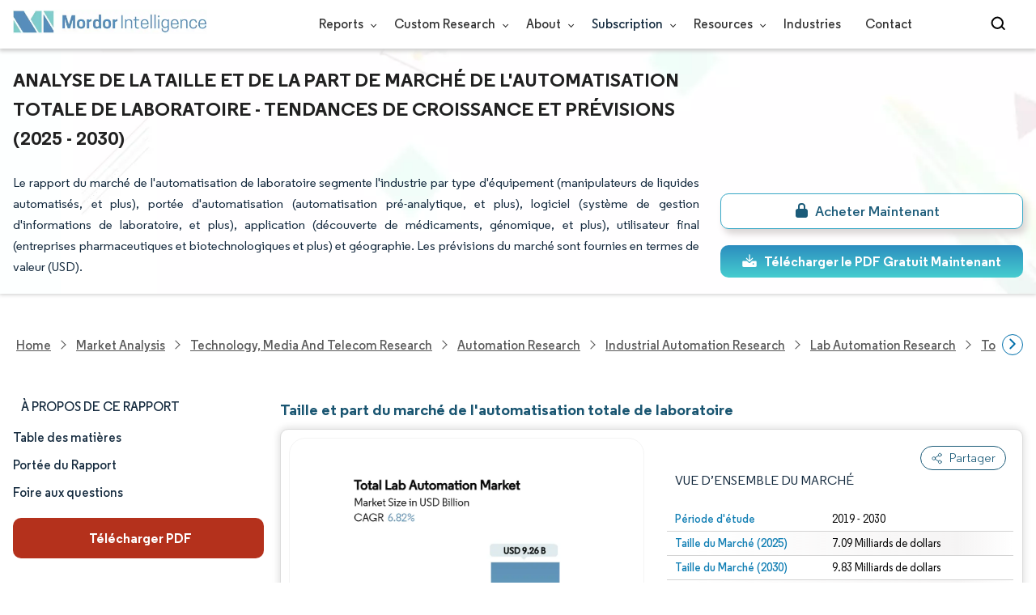

--- FILE ---
content_type: text/html; charset=utf-8
request_url: https://www.mordorintelligence.com/fr/industry-reports/global-total-lab-automation-market-industry
body_size: 46747
content:
<!DOCTYPE html>
<html lang="fr" dir="ltr">
<head>
  <meta charset="utf-8">
  <meta name="viewport" content="width=device-width, initial-scale=1, shrink-to-fit=no">
  <meta http-equiv="X-UA-Compatible" content="IE=Edge" >
  <title>Taille du marché de l'automatisation totale de laboratoire, rapport de recherche | Tendances de l'industrie 2030</title>
  <meta lang="fr" name="keywords" content="Marché de l&#39;automatisation totale de laboratoire, Taille du marché de l&#39;automatisation totale de laboratoire, Part de marché de l&#39;automatisation totale de laboratoire, Analyse du marché de l&#39;automatisation totale de laboratoire, Tendances du marché de l&#39;automatisation totale de laboratoire, Rapport du marché de l&#39;automatisation totale de laboratoire, Recherche du marché de l&#39;automatisation totale de laboratoire, Industrie de l&#39;automatisation totale de laboratoire, Rapport de l&#39;industrie de l&#39;automatisation totale de laboratoire" >
  <meta name="description" content="Le marché de l'automatisation totale de laboratoire devrait atteindre 6,65 milliards USD en 2025 et croître à un TCAC de 6,82 % pour atteindre 9,26 milliards USD d'ici 2030. Thermo Fisher Scientific Inc, Danaher Corporation, Roche Diagnostics International AG, Siemens Healthineers AG et Inpeco SA sont les principales entreprises opérant sur ce marché." >
  <link rel="canonical" href="https://www.mordorintelligence.com/fr/industry-reports/global-total-lab-automation-market-industry">
 
  <link rel="alternate" hreflang="x-default" href="https://www.mordorintelligence.com/industry-reports/global-total-lab-automation-market-industry" >
  <link rel="alternate" hreflang="en" href="https://www.mordorintelligence.com/industry-reports/global-total-lab-automation-market-industry" >
  
  
  
  
  <link rel="alternate" hreflang="ar" href="https://www.mordorintelligence.com/ar/industry-reports/global-total-lab-automation-market-industry" >
  
  
  
  <link rel="alternate" hreflang="zh-CN" href="https://www.mordorintelligence.com/zh-CN/industry-reports/global-total-lab-automation-market-industry" >
  
  
  
  <link rel="alternate" hreflang="fr" href="https://www.mordorintelligence.com/fr/industry-reports/global-total-lab-automation-market-industry" >
  
  
  
  <link rel="alternate" hreflang="de" href="https://www.mordorintelligence.com/de/industry-reports/global-total-lab-automation-market-industry" >
  
  
  
  <link rel="alternate" hreflang="ja" href="https://www.mordorintelligence.com/ja/industry-reports/global-total-lab-automation-market-industry" >
  
  
  
  <link rel="alternate" hreflang="pt" href="https://www.mordorintelligence.com/pt/industry-reports/global-total-lab-automation-market-industry" >
  
  
  
  <link rel="alternate" hreflang="ru" href="https://www.mordorintelligence.com/ru/industry-reports/global-total-lab-automation-market-industry" >
  
  
  
  <link rel="alternate" hreflang="es" href="https://www.mordorintelligence.com/es/industry-reports/global-total-lab-automation-market-industry" >
  
  
  
  <link rel="alternate" hreflang="vi" href="https://www.mordorintelligence.com/vi/industry-reports/global-total-lab-automation-market-industry" >
  
  

 
  <!-- Preload -->
  <link rel="preload" href="/express-img/rd-background.webp" as="image" fetchpriority="high">
  <link rel="preload" href="/express-img/rd-background_mobile.webp" as="image" fetchpriority="high"> 
  <!-- Regular Fonts Preload For Desktop -->
<link rel="preload" media="screen and (min-width: 601px)" as="font" href="/express-fonts/Regular-Bold.woff2"
    type="font/woff2" crossorigin>
<link rel="preload" media="screen and (min-width: 601px)" as="font" href="/express-fonts/Regular-Medium.woff2"
    type="font/woff2" crossorigin>
<link rel="preload" media="screen and (min-width: 601px)" as="font" href="/express-fonts/Regular-Semibold.woff2"
    type="font/woff2" crossorigin>
<link rel="preload" media="screen and (min-width: 601px)" as="font" href="/express-fonts/Regular-Regular.woff2"
    type="font/woff2" crossorigin> 

  <link rel="preload" href="/v1.0.1/styles/test-flashrd.min.css" as="style" > 
  <link rel="preload" href="/v1.0.1/express-stylesheets/discount-banner.css" as="style" > 
  <link rel="preload" href="/v1.0.1/express-stylesheets/flashRdsStyles/extended-template.css" as="style" > 
  <!-- <link rel="preload" href="/v1.0.1/express-js/jquery.js" as="script"> -->

  <link rel="preload" href="/v1.0.1/express-js/eventDrivenImports.js" as="script" >
  <link rel="preload" href="/v1.0.1/express-js/nonAsyncJSLCP.min.js" as="script">

  <!-- THIRD PARTY SCRIPTS PRECONNECT -->
  <!-- <link rel="preconnect" href="https://wchat.freshchat.com" crossorigin>
  <link rel="preconnect" href="https://dev.visualwebsiteoptimizer.com"> -->
        
  <script src="/v1.0.1/express-js/eventDrivenImports.js" defer></script>
  <link rel="icon" href="https://s3.mordorintelligence.com/favicon.ico" type="image/x-icon">
  
  

  
  
  <!-- Meta For Facebook LinkedIn Previews -->
  <meta property="og:title" content="Taille du marché de l'automatisation totale de laboratoire, rapport de recherche | Tendances de l'industrie 2030" >
  <meta property="og:image" content="https://s3.mordorintelligence.com/production/global-total-lab-automation-market-industry/market-snapshot.webp" >
  <meta property="og:image:height" content="630" >
  <meta property="og:image:width" content="1200" >
  <meta property="og:description" content="Le marché de l'automatisation totale de laboratoire devrait atteindre 6,65 milliards USD en 2025 et croître à un TCAC de 6,82 % pour atteindre 9,26 milliards USD d'ici 2030. Thermo Fisher Scientific Inc, Danaher Corporation, Roche Diagnostics International AG, Siemens Healthineers AG et Inpeco SA sont les principales entreprises opérant sur ce marché." >
  <meta property="og:url" content="https://www.mordorintelligence.com/fr/industry-reports/global-total-lab-automation-market-industry" >
  <meta property="og:type" content="website" >
  <meta property="og:site_name" content="Mordor Intelligence">

  <!-- Twitter -->
  <meta name="twitter:card" content="summary_large_image">
  <meta name="twitter:site" content="@MordorIntel">
  <meta name="twitter:creator" content="MordorIntel">
  <meta name="twitter:url" content="https://www.mordorintelligence.com/fr/industry-reports/global-total-lab-automation-market-industry">
  <meta name="twitter:title" content="Taille du marché de l'automatisation totale de laboratoire, rapport de recherche | Tendances de l'industrie 2030">
  <meta name="twitter:description" content="Le marché de l'automatisation totale de laboratoire devrait atteindre 6,65 milliards USD en 2025 et croître à un TCAC de 6,82 % pour atteindre 9,26 milliards USD d'ici 2030. Thermo Fisher Scientific Inc, Danaher Corporation, Roche Diagnostics International AG, Siemens Healthineers AG et Inpeco SA sont les principales entreprises opérant sur ce marché.">
  <meta name="twitter:image" content="https://s3.mordorintelligence.com/production/global-total-lab-automation-market-industry/market-snapshot.webp">

  <link rel="stylesheet" href="/v1.0.1/styles/test-flashrd.min.css">
  <link rel="stylesheet" href='/v1.0.1/express-stylesheets/discount-banner.css'  >
  <link rel="stylesheet" href='/v1.0.1/express-stylesheets/flashRdsStyles/extended-template.css'>

  

  <style>
    h3 {
        margin-top: .75rem;
    }
    #main{
      margin-left: 20px;
    }
    .component p {
      text-align: justify;
    }
    .component-11 ul{
      list-style: disc;
    }
  </style>
<script data-cfasync="false" nonce="5c6e0bac-c230-44d1-a518-a2c7ffba8824">try{(function(w,d){!function(j,k,l,m){if(j.zaraz)console.error("zaraz is loaded twice");else{j[l]=j[l]||{};j[l].executed=[];j.zaraz={deferred:[],listeners:[]};j.zaraz._v="5874";j.zaraz._n="5c6e0bac-c230-44d1-a518-a2c7ffba8824";j.zaraz.q=[];j.zaraz._f=function(n){return async function(){var o=Array.prototype.slice.call(arguments);j.zaraz.q.push({m:n,a:o})}};for(const p of["track","set","debug"])j.zaraz[p]=j.zaraz._f(p);j.zaraz.init=()=>{var q=k.getElementsByTagName(m)[0],r=k.createElement(m),s=k.getElementsByTagName("title")[0];s&&(j[l].t=k.getElementsByTagName("title")[0].text);j[l].x=Math.random();j[l].w=j.screen.width;j[l].h=j.screen.height;j[l].j=j.innerHeight;j[l].e=j.innerWidth;j[l].l=j.location.href;j[l].r=k.referrer;j[l].k=j.screen.colorDepth;j[l].n=k.characterSet;j[l].o=(new Date).getTimezoneOffset();if(j.dataLayer)for(const t of Object.entries(Object.entries(dataLayer).reduce((u,v)=>({...u[1],...v[1]}),{})))zaraz.set(t[0],t[1],{scope:"page"});j[l].q=[];for(;j.zaraz.q.length;){const w=j.zaraz.q.shift();j[l].q.push(w)}r.defer=!0;for(const x of[localStorage,sessionStorage])Object.keys(x||{}).filter(z=>z.startsWith("_zaraz_")).forEach(y=>{try{j[l]["z_"+y.slice(7)]=JSON.parse(x.getItem(y))}catch{j[l]["z_"+y.slice(7)]=x.getItem(y)}});r.referrerPolicy="origin";r.src="/cdn-cgi/zaraz/s.js?z="+btoa(encodeURIComponent(JSON.stringify(j[l])));q.parentNode.insertBefore(r,q)};["complete","interactive"].includes(k.readyState)?zaraz.init():j.addEventListener("DOMContentLoaded",zaraz.init)}}(w,d,"zarazData","script");window.zaraz._p=async d$=>new Promise(ea=>{if(d$){d$.e&&d$.e.forEach(eb=>{try{const ec=d.querySelector("script[nonce]"),ed=ec?.nonce||ec?.getAttribute("nonce"),ee=d.createElement("script");ed&&(ee.nonce=ed);ee.innerHTML=eb;ee.onload=()=>{d.head.removeChild(ee)};d.head.appendChild(ee)}catch(ef){console.error(`Error executing script: ${eb}\n`,ef)}});Promise.allSettled((d$.f||[]).map(eg=>fetch(eg[0],eg[1])))}ea()});zaraz._p({"e":["(function(w,d){})(window,document)"]});})(window,document)}catch(e){throw fetch("/cdn-cgi/zaraz/t"),e;};</script></head>

<body>
  
  

  

  

  <!-- HEADER -->
  <header id="header" class="site-header-wrapper">
  <div id="regular-rd" class=" container new-nav-container" style="height: 60px">
    <div class=" logo-nav-button">
      <button class="menu-toggle-button" style="margin-right: 10px;" aria-label="menu-toggle-icon">
        <span class="bar"></span>
        <span class="bar"></span>
        <span class="bar"></span>
      </button>
 
      <a href="https://www.mordorintelligence.com" class="img-d" title="Go to Mordor's home page"
        aria-label="Visit Mordor's home page">
        <img loading="eager" fetchpriority="high"
          src="/express-img/optimize-imgs/mordor_logo_optimize.webp"
          width="240" height="30" class="updated-desktop-logo" alt="logo">
      </a>

      <a href="https://www.mordorintelligence.com" class="img-m" title="Go to Mordor's home page"
        aria-label="Visit Mordor's home page">
        <img loading="eager" fetchpriority="high"
          src="/express-img/optimize-imgs/mordor_mobile_logo.webp"
          height="40" width="70" class="updated-mobile-logo-new" alt="logo" style="object-fit: contain;">
      </a>
    </div>

    

    <nav id="navigations-bar" role="navigation" class="nav-items-container">
      <ul class=" nav-items">
        <li class="nav-item has-dropdown store-item">
          <a href="https://www.mordorintelligence.com/market-analysis">Reports <span
              class="drop_arrow"></span> </a>
          <ul class="dropdown dropdown-big">
            
              <li class="dropdown-nav-item">
                <a href="https://www.mordorintelligence.com/market-analysis/aerospace-defense" target="_blank">
                  Aerospace &amp; Defense
                </a>
              </li>
              
              <li class="dropdown-nav-item">
                <a href="https://www.mordorintelligence.com/market-analysis/agriculture" target="_blank">
                  Agriculture
                </a>
              </li>
              
              <li class="dropdown-nav-item">
                <a href="https://www.mordorintelligence.com/market-analysis/animal-nutrition" target="_blank">
                  Animal Nutrition &amp; Wellness
                </a>
              </li>
              
              <li class="dropdown-nav-item">
                <a href="https://www.mordorintelligence.com/market-analysis/automotive" target="_blank">
                  Automotive
                </a>
              </li>
              
              <li class="dropdown-nav-item">
                <a href="https://www.mordorintelligence.com/market-analysis/chemicals-materials" target="_blank">
                  Chemicals &amp; Materials
                </a>
              </li>
              
              <li class="dropdown-nav-item">
                <a href="https://www.mordorintelligence.com/market-analysis/consumer-goods-and-services" target="_blank">
                  Consumer Goods and Services
                </a>
              </li>
              
              <li class="dropdown-nav-item">
                <a href="https://www.mordorintelligence.com/market-analysis/energy-power" target="_blank">
                  Energy &amp; Power
                </a>
              </li>
              
              <li class="dropdown-nav-item">
                <a href="https://www.mordorintelligence.com/market-analysis/financial-services-and-investment-intelligence" target="_blank">
                  Financial Services and Investment Intelligence
                </a>
              </li>
              
              <li class="dropdown-nav-item">
                <a href="https://www.mordorintelligence.com/market-analysis/food-beverage" target="_blank">
                  Food &amp; Beverage
                </a>
              </li>
              
              <li class="dropdown-nav-item">
                <a href="https://www.mordorintelligence.com/market-analysis/healthcare" target="_blank">
                  Healthcare
                </a>
              </li>
              
              <li class="dropdown-nav-item">
                <a href="https://www.mordorintelligence.com/market-analysis/home-property-improvement" target="_blank">
                  Home and Property Improvement
                </a>
              </li>
              
              <li class="dropdown-nav-item">
                <a href="https://www.mordorintelligence.com/market-analysis/hospitality-and-tourism" target="_blank">
                  Hospitality and Tourism
                </a>
              </li>
              
              <li class="dropdown-nav-item">
                <a href="https://www.mordorintelligence.com/market-analysis/logistics" target="_blank">
                  Logistics
                </a>
              </li>
              
              <li class="dropdown-nav-item">
                <a href="https://www.mordorintelligence.com/market-analysis/manufacturing-products-and-services" target="_blank">
                  Manufacturing Products and Services
                </a>
              </li>
              
              <li class="dropdown-nav-item">
                <a href="https://www.mordorintelligence.com/market-analysis/packaging" target="_blank">
                  Packaging
                </a>
              </li>
              
              <li class="dropdown-nav-item">
                <a href="https://www.mordorintelligence.com/market-analysis/professional-and-commercial-services" target="_blank">
                  Professional and Commercial Services
                </a>
              </li>
              
              <li class="dropdown-nav-item">
                <a href="https://www.mordorintelligence.com/market-analysis/real-estate-and-construction" target="_blank">
                  Real Estate and Construction
                </a>
              </li>
              
              <li class="dropdown-nav-item">
                <a href="https://www.mordorintelligence.com/market-analysis/retail" target="_blank">
                  Retail
                </a>
              </li>
              
              <li class="dropdown-nav-item">
                <a href="https://www.mordorintelligence.com/market-analysis/technology-media-and-telecom" target="_blank">
                  Technology, Media and Telecom
                </a>
              </li>
              
          </ul>
        </li>
        <li class="nav-item has-dropdown has-mobile-dropdown store-item cr-items"><a href="https://www.mordorintelligence.com/custom-research">Custom Research <span class="drop_arrow"></span></a>
        
            <ul class="dropdown mobile-dropdown cr-dropdown">
              <li class="dropdown-nav-item" style="width: 270px; margin-bottom: 6px;"> 
                <div style="display: flex; align-items: center;">
                  <a href="https://www.mordorintelligence.com/custom-research" 
                  onclick="localStorage.setItem('tabId', 'Market & Industry Intelligence');
                           localStorage.setItem('scrollId', 'custom-research-offering');" 
                  target="_blank">Market & Industry Intelligence</a> 
                </div>
              </li>
              <li class="dropdown-nav-item" style="width: 270px; margin-bottom: 6px;"> 
                <div style="display: flex; align-items: center;">
                  <a href="https://www.mordorintelligence.com/custom-research"
                    onclick="localStorage.setItem('tabId', 'Customer & Partner Intelligence');
                           localStorage.setItem('scrollId', 'custom-research-offering');"
                    target="_blank">Customer & Partner Intelligence</a> 
                </div>
              </li>
              <li class="dropdown-nav-item" style="width: 270px; margin-bottom: 6px;">
                <div style="display: flex; align-items: center;">
                  <a href="https://www.mordorintelligence.com/custom-research" 
                     onclick="localStorage.setItem('tabId', 'Product & Pricing Insights');
                           localStorage.setItem('scrollId', 'custom-research-offering');"
                    target="_blank">Product & Pricing Insights</a> 
                </div>
              </li>
              <li class="dropdown-nav-item" style="width: 270px; margin-bottom: 6px;">
                <div style="display: flex; align-items: center;">
                  <a href="https://www.mordorintelligence.com/custom-research"
                    onclick="localStorage.setItem('tabId', 'Competitive & Investment Intelligence');
                            localStorage.setItem('scrollId', 'custom-research-offering');"
                    target="_blank">Competitive & Investment Intelligence</a> 
                </div>
              </li>
              <li class="dropdown-nav-item" style="width: 270px; margin-bottom: 4px;">
                <div style="display: flex; align-items: center;">
                  <a href="https://www.mordorintelligence.com/custom-research" 
                    onclick="localStorage.setItem('tabId', 'Primary Research and Data Services');
                           localStorage.setItem('scrollId', 'custom-research-offering');"
                    target="_blank">Primary Research and Data Services</a> 
                </div>
              </li>
            </ul>

        <span class="mobile-drop drop_arrow"></span> 
        </li>

        <li class="nav-item has-dropdown has-mobile-dropdown store-item about-items"> 
          <a href="https://www.mordorintelligence.com/about-us">About <span class="drop_arrow"></span></a> 
          <ul class="dropdown mobile-dropdown about-drowpdown" style="min-width:200px">
            <li class="dropdown-nav-item" style="margin-bottom: 5px;"><a href="https://www.mordorintelligence.com/about-us/our-team" target="_blank">Our Team</a></li>
            <li class="dropdown-nav-item" style="margin-bottom: 5px;"><a href="https://www.mordorintelligence.com/about-us/clients" target="_blank">Our Clients</a></li>
            <li class="dropdown-nav-item" style="margin-bottom: 5px;"><a href="https://www.mordorintelligence.com/about-us/partners" target="_blank">Our Partners</a></li>
            <li class="dropdown-nav-item" style="margin-bottom: 5px;"><a href="https://www.mordorintelligence.com/about-us/media" target="_blank">Media</a></li>
            <li class="dropdown-nav-item" style="margin-bottom: 5px;"><a href="https://www.mordorintelligence.com/about-us/csr" target="_blank">Social Responsibility</a></li>
            <li class="dropdown-nav-item" style="margin-bottom: 5px;"><a href="https://www.mordorintelligence.com/about-us/awards" target="_blank">Awards &amp; Recognition</a></li>
            <li class="dropdown-nav-item" style="margin-bottom: 5px;"><a href="https://www.mordorintelligence.com/about-us/faqs" target="_blank">FAQs</a></li>
            <li class="dropdown-nav-item" style="margin-bottom: 5px;"><a href="https://www.mordorintelligence.com/careers" target="_blank">Careers</a></li>
          </ul>
          <span class="mobile-drop drop_arrow"></span> 
        </li>

         <li class="nav-item has-dropdown has-mobile-dropdown store-item sbsc-items" style="font-family: regular_semibold;"> 
          Subscription <span class="drop_arrow"></span>
          <ul class="dropdown mobile-dropdown sbsc-dropdown" style="min-width:200px">
            <li class="dropdown-nav-item" style="margin-bottom: 5px; width: 230px;"><a href="https://www.mordorintelligence.com/synapse?utm_source=top_navigation" target="_blank">Market Research Subscription</a></li>
            <li class="dropdown-nav-item" style="margin-bottom: 5px; width: 230px;"><a href="https://www.mordorintelligence.com/data-center-intelligence-database?utm_source=top_navigation" target="_blank">Data Center Intelligence</a></li>
          </ul>
          <span class="mobile-drop drop_arrow"></span> 
        </li> 
        <li class="nav-item has-dropdown has-mobile-dropdown store-item resource-items"> 
          <a href="https://www.mordorintelligence.com/signal">Resources <span class="drop_arrow"></span></a> 
          <ul class="dropdown mobile-dropdown resources-dropdown" style="min-width:200px">
            <li class="dropdown-nav-item" style="margin-bottom: 5px;"><a href="https://www.mordorintelligence.com/signal/insights" target="_blank">Insights</a></li>
            <li class="dropdown-nav-item" style="margin-bottom: 5px;"><a href="https://www.mordorintelligence.com/signal/case-studies" target="_blank">Case Studies</a></li>
          </ul>
          <span class="mobile-drop drop_arrow"></span> 
        </li> 
        <li class="nav-item"><a href="https://www.mordorintelligence.com/industries" target="_blank">Industries</a></li>
        <li class="nav-item"><a href="https://www.mordorintelligence.com/contact-us">Contact</a></li>
        <li class="nav-item phone-no">
          <a href="tel:16177652493">
            <svg xmlns="http://www.w3.org/2000/svg" width="15" height="15" viewBox="0 0 24 24">
              <path
                d="M21.384,17.752a2.108,2.108,0,0,1-.522,3.359,7.543,7.543,0,0,1-5.476.642C10.5,20.523,3.477,13.5,2.247,8.614a7.543,7.543,0,0,1,.642-5.476,2.108,2.108,0,0,1,3.359-.522L8.333,4.7a2.094,2.094,0,0,1,.445,2.328A3.877,3.877,0,0,1,8,8.2c-2.384,2.384,5.417,10.185,7.8,7.8a3.877,3.877,0,0,1,1.173-.781,2.092,2.092,0,0,1,2.328.445Z" />
            </svg>
            +1 617-765-2493
          </a>
        </li>
      </ul>
    </nav>

    <div class="d-flex search-box">
      <input id="search" name="search" class="search-reports-input" type="text" placeholder="Search Reports..."
        autocomplete="off">
      <button class="open-search-button" aria-label="Open-search" id="clicked-on-search"
        style="margin-right: 10px; padding-top: 14px;">
        <span class="search_open_icon"></span>
      </button>
      <button class="close-search-button" aria-label="Close-search">
        <svg width="16" height="16" viewBox="0 0 24 24" fill="none" xmlns="http://www.w3.org/2000/svg">
          <line x1="4" y1="4" x2="20" y2="20" stroke="black" stroke-width="3" stroke-linecap="round"></line>
          <line x1="4" y1="20" x2="20" y2="4" stroke="black" stroke-width="3" stroke-linecap="round"></line>
        </svg>
      </button>
    </div>
  </div>
</header>


<script>
  document.addEventListener("DOMContentLoaded", function () {
    const toggleButton = document.querySelector('.menu-toggle-button');
    const searchBox = document.querySelector('.search-box');
    const navItemsContainer = document.querySelector('.nav-items-container');
    const openSearchButton = document.querySelector('.open-search-button');
    const closeSearchButton = document.querySelector('.close-search-button');
    const searchInput = document.querySelector('.search-reports-input');
    const mobileDrop = document.querySelectorAll('.mobile-drop');
    const aTag = document.querySelectorAll('.has-mobile-dropdown');
    const dropdown = document.getElementsByClassName('dropdown');

    const hamburgerBtn = toggleButton;
    if (hamburgerBtn) {
        hamburgerBtn.setAttribute('aria-controls', 'main-navigation');
        hamburgerBtn.setAttribute('aria-expanded', 'false');
        hamburgerBtn.addEventListener('click', function () {
            const expanded = hamburgerBtn.getAttribute('aria-expanded') === 'true';
            hamburgerBtn.setAttribute('aria-expanded', String(!expanded));
        });
    }

    aTag[1].addEventListener('mouseenter', () => {
      dropdown[2].style.setProperty('display', 'flex', 'important'); 
    });

    aTag[1].addEventListener('mouseleave', () => {
      dropdown[2].style.display = 'none'; 
    });
    
    mobileDrop[1].addEventListener('mouseenter', () => {
      dropdown[2].style.setProperty('display', 'flex', 'important'); 
    });

    mobileDrop[1].addEventListener('mouseleave', () => {
      dropdown[2].style.display = 'none'; 
    });

    // Toggle menu functionality
    toggleButton.addEventListener('click', () => {
      toggleButton.classList.toggle('active');
      navItemsContainer.classList.toggle('active');

      if (searchBox.style.display === 'none') {
      searchBox.style.display = 'block';
      } else {
      searchBox.style.display = 'none';
      }
    });

    // Keyboard support for menu toggle button
    toggleButton.addEventListener('keydown', (e) => {
      if (e.key === 'Enter' || e.key === ' ') {
      e.preventDefault();
      toggleButton.click();
      }
    });
    // Open search input
    openSearchButton.addEventListener('click', () => {
      searchInput.classList.add('active');
      openSearchButton.style.display = 'none';
      closeSearchButton.style.display = 'inline';
      searchInput.focus();
    });

    // Close search input and clear its value
    closeSearchButton.addEventListener('click', () => {
      searchInput.classList.remove('active');
      openSearchButton.style.display = 'inline';
      closeSearchButton.style.display = 'none';
      searchInput.value = ''; 
    });

    // Close search input and clear its value when clicking outside
    document.addEventListener('click', (event) => {
      // Check if the clicked target is outside of searchInput, closeSearchButton, and openSearchButton
      if (
        !searchInput.contains(event.target) &&
        !openSearchButton.contains(event.target) &&
        !closeSearchButton.contains(event.target)
      ) {
        // Hide the search input, show the open button, and clear the input value
        searchInput.classList.remove('active');
        openSearchButton.style.display = 'inline';
        closeSearchButton.style.display = 'none';
        searchInput.value = ''; 
      }
    });


    const cr_items = document.querySelector(".cr-items")
    const cr_dropdown = document.querySelector('.cr-dropdown');
    cr_items.addEventListener('mouseenter', () => {
      cr_dropdown.style.setProperty('display', 'flex', 'important');
    });

    cr_items.addEventListener('mouseleave', () => {
      cr_dropdown.style.display = 'none';
    });

    const resources_items = document.querySelector('.resource-items');
    const resources_dropdown = document.querySelector('.resources-dropdown');
    resources_items.addEventListener('mouseenter', () => {
      resources_dropdown.style.setProperty('display', 'flex', 'important');
    });

    resources_items.addEventListener('mouseleave', () => {
      resources_dropdown.style.display = 'none';
    });

    const sbsc_items = document.querySelector('.sbsc-items');
    const sbsc_dropdown = document.querySelector('.sbsc-dropdown');
    sbsc_items.addEventListener('mouseenter', () => {
      sbsc_dropdown.style.setProperty('display', 'flex', 'important');
    });

    sbsc_items.addEventListener('mouseleave', () => {
      sbsc_dropdown.style.display = 'none';
    });
  });


</script>

  <!-- BANNER -->
  <div class="flex rd-heading-section rd-banner">
   <div class="flex container rd-header">
     <div class="flex intro-info">
        
        
         <h1 class="report-title">
           Analyse de la taille et de la part de marché de l'automatisation totale de laboratoire - Tendances de croissance et prévisions (2025 - 2030)
        </h1>
        
        
        
        
            <p class="short-description">
               Le rapport du marché de l'automatisation de laboratoire segmente l'industrie par type d'équipement (manipulateurs de liquides automatisés, et plus), portée d'automatisation (automatisation pré-analytique, et plus), logiciel (système de gestion d'informations de laboratoire, et plus), application (découverte de médicaments, génomique, et plus), utilisateur final (entreprises pharmaceutiques et biotechnologiques et plus) et géographie. Les prévisions du marché sont fournies en termes de valeur (USD).
            </p>
        
        
        <div class="flex report-action-buttons">
        </div>

         <!-- CTA PLACEHOLDER -->
       <!-- <div id="report-action-buttons-placeholder"></div> -->
     </div>
  </div>
  <div class="bottom-shadow"></div>
</div>

   <!-- BREADCRUMBS -->
   <style>
  .breadcrumb-wrapper {
    max-width: 1280px;
    display: flex;
    align-items: center;
    position: relative;
    margin-bottom: 1rem !important;
    margin-top: -2rem !important;
    padding: 0 1rem !important;
  }

  .breadcrumb-container {
    display: flex;
    align-items: center;
    gap: 8px;
    overflow-x: auto;
    white-space: nowrap;
    scroll-behavior: smooth;
    scrollbar-width: none;
    -ms-overflow-style: none;
    flex: 1;
    flex-wrap: nowrap;
    justify-content: start !important;
    margin-bottom: 0 !important;
    margin-top: 0 !important;
    padding: 0 !important;
  }

  .breadcrumb-container::-webkit-scrollbar {
    display: none;
  }

  .breadcrumb_arrow {
    flex-shrink: 0;
  }

  .breadcrumb-btn {
    background: #fff;
    cursor: pointer;
    padding: 0 !important;
    font-size: 14px;
    user-select: none;
    display: none;
    border: 1px solid rgb(0 111 171);
    border-radius: 50%;
    width: 26px;
    height: 26px;
  }
  .breadcrumb-btn.left {
    margin-right: 0.5rem !important;
  }
  .breadcrumb-btn.right {
    margin-left: 0.5rem !important;
  }
  .breadcrumb-btn svg {
    margin: 0 !important;
  }

  .breadcrumb-btn:hover {
    background: #f3f4f6;
  }
</style>
<div class="breadcrumb-wrapper container mx-auto">
  <button class="breadcrumb-btn left" aria-label="Scroll left">
    <svg
      xmlns="http://www.w3.org/2000/svg"
      width="22"
      height="22"
      viewBox="0 0 24 24"
      fill="none"
      stroke="currentColor"
      stroke-width="2"
      stroke-linecap="round"
      stroke-linejoin="round"
      class="lucide lucide-chevron-left text-Primary-Blue-950"
      aria-hidden="true"
      style="color: rgb(0 111 171)"
    >
      <path d="m15 18-6-6 6-6"></path>
    </svg>
  </button>
  <nav
    role="navigation"
    aria-label="Breadcrumb"
    class="breadcrumb-container container mx-auto breadcrumb"
  >
    <a href="https://www.mordorintelligence.com" target="_blank"><span>Home</span></a>
    <span class="breadcrumb_arrow"></span>

    <a href="https://www.mordorintelligence.com/market-analysis" target="_blank">
      <span>Market Analysis</span>
    </a>
    <span class="breadcrumb_arrow"></span>


     
    <a
      href="https://www.mordorintelligence.com/market-analysis/technology-media-and-telecom"
      target="_blank"
    >
      <span> Technology, Media and Telecom Research </span>
    </a>
    <span class="breadcrumb_arrow"></span>
      
    <a
      href="https://www.mordorintelligence.com/market-analysis/automation"
      target="_blank"
    >
      <span> Automation Research </span>
    </a>
    <span class="breadcrumb_arrow"></span>
      
    <a
      href="https://www.mordorintelligence.com/market-analysis/industrial-automation"
      target="_blank"
    >
      <span> Industrial Automation Research </span>
    </a>
    <span class="breadcrumb_arrow"></span>
      
    <a
      href="https://www.mordorintelligence.com/market-analysis/lab-automation"
      target="_blank"
    >
      <span> Lab Automation Research </span>
    </a>
    <span class="breadcrumb_arrow"></span>
      
      
            <a href="https://www.mordorintelligence.com/industry-reports/global-total-lab-automation-market-industry" target="_blank">
              <span class="last notranslate"> Total Lab Automation Market </span>
            </a>
            <span class="breadcrumb_arrow"></span>
      
    

    <a href="https://www.mordorintelligence.com/fr/industry-reports/global-total-lab-automation-market-industry" target="_blank">
      <span class="last"
        >Marché de l'automatisation totale de laboratoire</span
      >
    </a>

    
  </nav>
  <button class="breadcrumb-btn right" aria-label="Scroll right">
    <svg
      xmlns="http://www.w3.org/2000/svg"
      width="22"
      height="22"
      viewBox="0 0 24 24"
      fill="none"
      stroke="currentColor"
      stroke-width="2"
      stroke-linecap="round"
      stroke-linejoin="round"
      class="lucide lucide-chevron-right text-Primary-Blue-950"
      aria-hidden="true"
      style="color: rgb(0 111 171)"
    >
      <path d="m9 18 6-6-6-6"></path>
    </svg>
  </button>
</div>

<script>
  const breadcrumb = document.querySelector(".breadcrumb-container");
  const leftBtn = document.querySelector(".breadcrumb-btn.left");
  const rightBtn = document.querySelector(".breadcrumb-btn.right");

  const SCROLL_AMOUNT = 200;
  function updateBreadcrumbArrows() {
    const reachedStart = breadcrumb.scrollLeft <= 10;

    const reachedEnd =
      Math.ceil(breadcrumb.scrollLeft + breadcrumb.clientWidth) >=
      breadcrumb.scrollWidth - 1;

    leftBtn.style.display = reachedStart ? "none" : "block";
    rightBtn.style.display = reachedEnd ? "none" : "block";
  }

  leftBtn.addEventListener("click", () => {
    breadcrumb.scrollBy({ left: -SCROLL_AMOUNT, behavior: "smooth" });
  });

  rightBtn.addEventListener("click", () => {
    breadcrumb.scrollBy({ left: SCROLL_AMOUNT, behavior: "smooth" });
  });

  breadcrumb.addEventListener("scroll", updateBreadcrumbArrows);

  window.addEventListener("load", () => {
    breadcrumb.scrollLeft = 0; //
    updateBreadcrumbArrows();
  });

  window.addEventListener("resize", updateBreadcrumbArrows);
</script>

   


   
    <div id="container" class="container flex justify-between align-start main-container-wrapper">
    
      <!-- main content -->
        <aside class="toc-navigation flex-25">
            <nav role="navigation" class="rd-page-navigation">
            <ul class="main-nav-list">
                <li>
                <span class="about-report-link" style='font-family: regular_semibold;'>
                  <!-- <a href="#"> -->
                    À propos de ce rapport
                  <!-- </a> -->
                </span>

                <ul class="about-report-menu">
                    
                    
                        
                          
                            
                              <li class="nav-links-rd" data-section="market_snapshot">
                                <!-- <a href="#market_snapshot"> -->
                                  Taille et part de marché
                                <!-- </a> -->
                               </li>
                            
                            
                        
                    
                    
                    
                        
                          
                            
                              <li class="nav-links-rd" data-section="market_overview">
                                <!-- <a href="#market_overview"> -->
                                  Analyse du marché
                                <!-- </a> -->
                               </li>
                            
                            
                        
                    
                    
                    
                        
                          
                            
                              <li class="nav-links-rd" data-section="key_market_trends">
                                <!-- <a href="#key_market_trends"> -->
                                  Tendances et perspectives
                                <!-- </a> -->
                               </li>
                            
                            
                        
                    
                    
                    
                        
                          
                            
                              <li class="nav-links-rd" data-section="segment_analysis">
                                <!-- <a href="#segment_analysis"> -->
                                  Analyse des segments
                                <!-- </a> -->
                               </li>
                            
                            
                        
                    
                    
                    
                        
                          
                            
                              <li class="nav-links-rd" data-section="geography_analysis">
                                <!-- <a href="#geography_analysis"> -->
                                  Analyse géographique
                                <!-- </a> -->
                               </li>
                            
                            
                        
                    
                    
                    
                        
                          
                            
                              
                                  <li class="nav-links-rd" data-section="competitive_landscape">
                                  <!-- <a href="#competitive_landscape"> -->
                                    Paysage concurrentiel
                                  <!-- </a> -->
                                </li>
                              
                            
                            
                        
                    
                    
                    
                        
                          
                        
                    
                    
                    
                        
                          
                            
                              
                                <li class="nav-links-rd" data-section="major_players">
                                  <!-- <a href="#major_players"> -->
                                    Acteurs majeurs
                                  <!-- </a> -->
                                </li>
                              
                            
                            
                        
                    
                    
                    
                        
                          
                            
                              <li class="nav-links-rd" data-section="recent_developments">
                                <!-- <a href="#recent_developments"> -->
                                  Évolutions de l'industrie
                                <!-- </a> -->
                               </li>
                            
                            
                        
                    
                    
                </ul>
                </li>

                <li class="nav-links-rd" id="clicked-on-toc" style='font-family: regular_semibold;' data-section="table-of-content-section">
                  <!-- <a href="#table-of-content-section"> -->
                    Table des matières
                  <!-- </a> -->
                </li>
                
                
                
                
                  <li class="nav-links-rd" style='font-family: regular_semibold; margin-top:10px' data-section="scope-of-the-report-section">
                      Portée du Rapport
                  </li>
                

                
                 <li class="nav-links-rd" style='font-family: regular_semibold; margin-top:10px' data-section="frequently-asked-questions-section">
                  <!-- <a href="#frequently-asked-questions-section"> -->
                    Foire aux questions
                  <!-- </a> -->
                </li>
                

            </ul>
            
            
                <button
                class="static-free-sample-btn req-samplepopup main-download-samplebtn rd-nav-lead-form downloadSampleDesktopMobile"
                data-but-type="main-section-sample" data-toggle="modal" data-target="#downloadSampleModal" id="download-sample-left"
                style="height: 50px; --left-download-sample-button-text: 'Download PDF';">
                <i class="fa-solid fa-download" style="margin-right: 4px;"></i>
                <span style="font-size: 16px; font-family: regular_bold; font-weight: 300;" class="cta-submit ">
                  Télécharger PDF
                </span>
                </button>
            
            
            </nav>
        </aside>
        <main role="main" id="main" class="flex-74">
           <section id="market_snapshot" class="component component-1" style="position: relative;">
              <div class="no-parent-child">
              
                  <h2 id="component-heading-1" class="component-heading margin">
                    Taille et part du marché de l&#39;automatisation totale de laboratoire
                  </h2>
              </div>
                    
              <div id="component-1" class="market-snapshot-wrapper flex justify-between align-stretch">
                <div class="overview-points-list flex-49 share-feature-end">
                  

                        
                            
                              <p class="market-snapshot-table-heading" role="heading" aria-level="3">VUE D’ENSEMBLE DU MARCHÉ</p>
                            
                            <table style="width: 100%;" class="table-top-no-margin">
                              <tbody>

                        
                            
                                
                                  <tr class="overview-points">
                                    <th class="overview-label" scope="row">
                                      Période d&#39;étude 
                                    </th>
                                    <td class="overview-value">
                                      2019 - 2030
                                    </td>
                                  </tr>
                                
                            
                                
                                  <tr class="overview-points">
                                    <th class="overview-label" scope="row">
                                      Taille du Marché (2025)
                                    </th>
                                    <td class="overview-value">
                                      7.09 Milliards de dollars
                                    </td>
                                  </tr>
                                
                            
                                
                                  <tr class="overview-points">
                                    <th class="overview-label" scope="row">
                                      Taille du Marché (2030)
                                    </th>
                                    <td class="overview-value">
                                      9.83 Milliards de dollars
                                    </td>
                                  </tr>
                                
                            
                                
                                  <tr class="overview-points">
                                    <th class="overview-label" scope="row">
                                      Taux de croissance (2025 - 2030)
                                    </th>
                                    <td class="overview-value">
                                      6.82% CAGR
                                    </td>
                                </tr>
                                
                            
                                
                                  <tr class="overview-points">
                                    <th class="overview-label" scope="row">
                                      Marché à la Croissance la Plus Rapide
                                    </th>
                                    <td class="overview-value">
                                      Asie
                                    </td>
                                  </tr>
                                
                            
                                
                                  <tr class="overview-points">
                                    <th class="overview-label" scope="row">
                                      Plus Grand Marché
                                    </th>
                                    <td class="overview-value">
                                      Asie-Pacifique
                                    </td>
                                  </tr>
                                
                            
                                
                                  <tr class="overview-points">
                                    <th class="overview-label" scope="row">
                                      Concentration du Marché
                                    </th>
                                    <td class="overview-value">
                                      Moyen
                                    </td>
                                  </tr>
                                
                            

                            
                              
                                <tr class="overview-points">
                                  <td class="key-player-images" colspan="2">
                                    <h3 class="snapshop-logos-title">Acteurs majeurs</h3>
                                    
                                        <picture>
                                          <source 
                                              media="(min-width: 1024px)" 
                                              srcset="https://s3.mordorintelligence.com/global-total-lab-automation-market-industry/global-total-lab-automation-market-industry-1751545639687-major-players.webp 250w" sizes="(min-width: 1024px) 250px" >
                                          <source 
                                              media="(min-width: 768px)" 
                                              srcset="https://s3.mordorintelligence.com/global-total-lab-automation-market-industry/global-total-lab-automation-market-industry-1751545639687-major-players.webp 250w" sizes="(min-width: 768px) 250px" >
                                          <source 
                                              media="(max-width: 767px)" 
                                              srcset="https://s3.mordorintelligence.com/global-total-lab-automation-market-industry/global-total-lab-automation-market-industry-1751545639687-major-players.webp 100w"  sizes="(max-width: 767px) 100vw" >
                                          <img 
                                              class="embed-code-context market-players rd-img" 
                                              loading="lazy"
                                              src="https://s3.mordorintelligence.com/global-total-lab-automation-market-industry/global-total-lab-automation-market-industry-1751545639687-major-players.webp" 
                                              alt="Principaux acteurs dans Marché de l'automatisation totale de laboratoire industrie" 
                                              width="250" 
                                              height="141" 
                                              style="object-fit: contain;"  
                                              >
                                      </picture>
                              
                                  
                                  <p class="major-player-disclaimer mt-1" style="margin-bottom: 5px;">*Avis de non-responsabilité : les principaux acteurs sont triés sans ordre particulier</p>
                                  
                                  <p class="cc-attribution major-player-disclaimer visually-hidden">
                                    Image © Mordor Intelligence. La réutilisation nécessite une attribution sous CC BY 4.0.
                                  </p>
                                  
                                  
                                  </td>
                              </tr>
                              
                              
                              
                          

                        </tbody>
                        </table>
                        

                  
                </div>
                <figure class="market-summary-graph flex-49" style="flex-direction: column; align-items: center;">
                  <picture class="embed-code-context">
                    <source type='image/webp' media="(min-width: 1500px)" srcset="https://s3.mordorintelligence.com/global-total-lab-automation-market-industry/global-total-lab-automation-market-industry-size-image-1751813915777.webp">
                    <source type='image/webp' media="(min-width: 1220px)" srcset="https://s3.mordorintelligence.com/global-total-lab-automation-market-industry/global-total-lab-automation-market-industry-size-image-1751813915777.webp">
                    <source type='image/webp' media="(min-width: 768px)" srcset="https://s3.mordorintelligence.com/global-total-lab-automation-market-industry/global-total-lab-automation-market-industry-size-image-1751813915777.webp">
                    <source type='image/webp' media="(min-width: 1px)" srcset="https://s3.mordorintelligence.com/global-total-lab-automation-market-industry/global-total-lab-automation-market-industry-size-image-1751813915777.webp">
                    <img class="rd-img market-size-graph" 
                    id="market-summary-graph-image"
                    loading="lazy"
                    width="300" height="390" style="object-fit: contain;"  
                    src="https://s3.mordorintelligence.com/global-total-lab-automation-market-industry/global-total-lab-automation-market-industry-size-image-1751813915777.webp"
  
                      alt="Marché de l&#39;automatisation totale de laboratoire (2025 - 2030)"
                      > 
                  </picture>
                  <figcaption class="cc-attribution mt-1 visually-hidden" style="margin-top: 10px; font-size: 12px; padding: 0 10px 10px;">
                    Image © Mordor Intelligence. La réutilisation nécessite une attribution sous CC BY 4.0.
                  </figcaption>
                </figure>
              </div>

              
        
           </section>    
          
           
       
       <section id="market_overview" class="component component-2  discount-banner-show-trigger">
        
          <h2 class="component-heading-2 component-heading">
            Analyse du marché de l&#39;automatisation totale de laboratoire par Mordor Intelligence
          </h2>
        
       
       <p>
         
       </p>
       
         
           
            
                
                <p class="component-subheading">
                  
                </p>
                
                <p>Le marché de l'automatisation totale de laboratoire est évalué à 6,65 milliards USD en 2025 et devrait atteindre 9,26 milliards USD d'ici 2030, progressant à un TCAC de 6,82 %. Cette expansion est propulsée par la recrudescence du criblage à haut débit pour la découverte de médicaments, l'escalade des volumes de tests diagnostiques et la priorité croissante accordée à la minimisation des erreurs dans les environnements cliniques et de recherche. La robotique, l'intelligence artificielle et la connectivité cloud convergent désormais dans des plateformes entièrement intégrées qui permettent aux laboratoires d'optimiser les flux de travail, de prédire les pannes d'équipement et d'analyser de grands ensembles de données en temps réel. Le passage vers des conceptions modulaires aide les petites installations à adopter l'automatisation sans s'engager dans des ' îlots ' complets, tandis que la diffusion des robots collaboratifs élargit la base d'utilisateurs adressables. L'intérêt croissant pour la médecine de précision, des cadres réglementaires plus stricts et la montée en puissance rapide de la fabrication de thérapies cellulaires et géniques accélèrent également les mises à niveau d'équipement et les nouvelles installations sur l'ensemble du marché de l'automatisation totale de laboratoire.</p>
            

               
             
           
             
             <!-- Adding table 1-->
              

         
           
            
              <div class="key-take-ways-wrap">
                
                  <p class="component-subheading" style="font-weight: bold !important;">
                    Points clés du rapport
                  </p>
                
                 <ul>
<li>Par type d'équipement, les manipulateurs de liquides automatisés ont dominé avec 32 % de part de marché de l'automatisation totale de laboratoire en 2024, tandis que les bras robotiques devraient croître à un TCAC de 8,8 % jusqu'en 2030.&nbsp;&nbsp;</li>
<li>Par logiciel, les plateformes LIMS détenaient 38 % de la taille du marché de l'automatisation totale de laboratoire en 2024 et les solutions SDMS progressent à un TCAC de 10,2 % jusqu'en 2030.&nbsp;&nbsp;</li>
<li>Par application, le diagnostic clinique représentait 27 % de part de la taille du marché de l'automatisation totale de laboratoire en 2024 ; la génomique devrait croître à un TCAC de 9,5 % entre 2025-2030.&nbsp;&nbsp;</li>
<li>Par géographie, l'Amérique du Nord a capturé 41 % de part du marché de l'automatisation totale de laboratoire en 2024, tandis que l'Asie-Pacifique est en voie d'atteindre un TCAC de 7,9 % jusqu'en 2030.&nbsp;&nbsp;</li>
</ul>
<p></p>
              </div>
              

               
             
           
             
             <!-- Adding table 1-->
              

         
       
       </section>
       
     
       
       
       <section id="key_market_trends" class="component component-3">
        
          <h2 class="component-heading-3 component-heading">
            Tendances et perspectives mondiales du marché de l'automatisation totale de laboratoire
          </h2>
        
       
       
         
           
         <!-- Adding table 3-->
         
           
<div class="table-container mt-5 unconventional-table-container">
  <div class="table-responsive table-responsive-extended align-note-source-left">
    
      <p role="heading" aria-level="3" class="extended-table-heading">Analyse d'impact des moteurs</p>
    
    
    <table class="impact-table" id="analyse-d'impact-des-moteurs-32">
      <thead>
        <tr>
          
            <th class="table-data-head" scope="col">MOTEUR</th>
          
            <th class="table-data-head" scope="col">(~) % IMPACT SUR PRÉVISION TCAC</th>
          
            <th class="table-data-head" scope="col">PERTINENCE GÉOGRAPHIQUE</th>
          
            <th class="table-data-head" scope="col">CALENDRIER D&#39;IMPACT</th>
          
        </tr>
      </thead>
      <tbody>
        
          <tr class="driver accordion-row accodion-row-32 active">
            
              
                
                
                <td data-label="MOTEUR" class="accordion-toogle-action">
                  <span class="accordion-toggle">
                    <span>Maintenance prédictive activée par IA</span>
                    <span class="accordion-icon">
                        <svg xmlns="http://www.w3.org/2000/svg" xml:space="preserve" width="18" height="18" x="0" y="0" version="1.1" viewBox="0 0 512 512">
                          <path fill="#A5BDD2" d="M98.9 184.7l1.8 2.1 136 156.5c4.6 5.3 11.5 8.6 19.2 8.6 7.7 0 14.6-3.4 19.2-8.6L411 187.1l2.3-2.6c1.7-2.5 2.7-5.5 2.7-8.7 0-8.7-7.4-15.8-16.6-15.8H112.6c-9.2 0-16.6 7.1-16.6 15.8 0 3.3 1.1 6.4 2.9 8.9z"></path>
                        </svg>
                      </span>
                  </span>

                </td>
              
            
              
                
                
                <td data-label="(~) % IMPACT SUR PRÉVISION TCAC">
                    <span>+1.5%</span>
                </td>
              
            
              
                
                
                <td data-label="PERTINENCE GÉOGRAPHIQUE">
                    <span>Amérique du Nord</span>
                </td>
              
            
              
                
                
                <td data-label="CALENDRIER D&#39;IMPACT">
                    <span>Moyen terme (2-4 ans)</span>
                </td>
              
            
          </tr>
        
          <tr class="driver accordion-row accodion-row-32 ">
            
              
                
                
                <td data-label="MOTEUR" class="accordion-toogle-action">
                  <span class="accordion-toggle">
                    <span>Cycle de mise à niveau UE IVDR</span>
                    <span class="accordion-icon">
                        <svg xmlns="http://www.w3.org/2000/svg" xml:space="preserve" width="18" height="18" x="0" y="0" version="1.1" viewBox="0 0 512 512">
                          <path fill="#A5BDD2" d="M98.9 184.7l1.8 2.1 136 156.5c4.6 5.3 11.5 8.6 19.2 8.6 7.7 0 14.6-3.4 19.2-8.6L411 187.1l2.3-2.6c1.7-2.5 2.7-5.5 2.7-8.7 0-8.7-7.4-15.8-16.6-15.8H112.6c-9.2 0-16.6 7.1-16.6 15.8 0 3.3 1.1 6.4 2.9 8.9z"></path>
                        </svg>
                      </span>
                  </span>

                </td>
              
            
              
                
                
                <td data-label="(~) % IMPACT SUR PRÉVISION TCAC">
                    <span>+1.2%</span>
                </td>
              
            
              
                
                
                <td data-label="PERTINENCE GÉOGRAPHIQUE">
                    <span>Europe</span>
                </td>
              
            
              
                
                
                <td data-label="CALENDRIER D&#39;IMPACT">
                    <span>Court terme (≤ 2 ans)</span>
                </td>
              
            
          </tr>
        
          <tr class="driver accordion-row accodion-row-32 ">
            
              
                
                
                <td data-label="MOTEUR" class="accordion-toogle-action">
                  <span class="accordion-toggle">
                    <span>Exigences CQ thérapies cellulaires et géniques</span>
                    <span class="accordion-icon">
                        <svg xmlns="http://www.w3.org/2000/svg" xml:space="preserve" width="18" height="18" x="0" y="0" version="1.1" viewBox="0 0 512 512">
                          <path fill="#A5BDD2" d="M98.9 184.7l1.8 2.1 136 156.5c4.6 5.3 11.5 8.6 19.2 8.6 7.7 0 14.6-3.4 19.2-8.6L411 187.1l2.3-2.6c1.7-2.5 2.7-5.5 2.7-8.7 0-8.7-7.4-15.8-16.6-15.8H112.6c-9.2 0-16.6 7.1-16.6 15.8 0 3.3 1.1 6.4 2.9 8.9z"></path>
                        </svg>
                      </span>
                  </span>

                </td>
              
            
              
                
                
                <td data-label="(~) % IMPACT SUR PRÉVISION TCAC">
                    <span>+0.9%</span>
                </td>
              
            
              
                
                
                <td data-label="PERTINENCE GÉOGRAPHIQUE">
                    <span>Amérique du Nord et Europe</span>
                </td>
              
            
              
                
                
                <td data-label="CALENDRIER D&#39;IMPACT">
                    <span>Moyen terme (2-4 ans)</span>
                </td>
              
            
          </tr>
        
          <tr class="driver accordion-row accodion-row-32 ">
            
              
                
                
                <td data-label="MOTEUR" class="accordion-toogle-action">
                  <span class="accordion-toggle">
                    <span>Micro-laboratoires d'essais décentralisés</span>
                    <span class="accordion-icon">
                        <svg xmlns="http://www.w3.org/2000/svg" xml:space="preserve" width="18" height="18" x="0" y="0" version="1.1" viewBox="0 0 512 512">
                          <path fill="#A5BDD2" d="M98.9 184.7l1.8 2.1 136 156.5c4.6 5.3 11.5 8.6 19.2 8.6 7.7 0 14.6-3.4 19.2-8.6L411 187.1l2.3-2.6c1.7-2.5 2.7-5.5 2.7-8.7 0-8.7-7.4-15.8-16.6-15.8H112.6c-9.2 0-16.6 7.1-16.6 15.8 0 3.3 1.1 6.4 2.9 8.9z"></path>
                        </svg>
                      </span>
                  </span>

                </td>
              
            
              
                
                
                <td data-label="(~) % IMPACT SUR PRÉVISION TCAC">
                    <span>+0.8%</span>
                </td>
              
            
              
                
                
                <td data-label="PERTINENCE GÉOGRAPHIQUE">
                    <span>Mondial</span>
                </td>
              
            
              
                
                
                <td data-label="CALENDRIER D&#39;IMPACT">
                    <span>Long terme (≥ 4 ans)</span>
                </td>
              
            
          </tr>
        
          <tr class="driver accordion-row accodion-row-32 ">
            
              
                
                
                <td data-label="MOTEUR" class="accordion-toogle-action">
                  <span class="accordion-toggle">
                    <span>Volumes croissants de biobanques</span>
                    <span class="accordion-icon">
                        <svg xmlns="http://www.w3.org/2000/svg" xml:space="preserve" width="18" height="18" x="0" y="0" version="1.1" viewBox="0 0 512 512">
                          <path fill="#A5BDD2" d="M98.9 184.7l1.8 2.1 136 156.5c4.6 5.3 11.5 8.6 19.2 8.6 7.7 0 14.6-3.4 19.2-8.6L411 187.1l2.3-2.6c1.7-2.5 2.7-5.5 2.7-8.7 0-8.7-7.4-15.8-16.6-15.8H112.6c-9.2 0-16.6 7.1-16.6 15.8 0 3.3 1.1 6.4 2.9 8.9z"></path>
                        </svg>
                      </span>
                  </span>

                </td>
              
            
              
                
                
                <td data-label="(~) % IMPACT SUR PRÉVISION TCAC">
                    <span>+0.7%</span>
                </td>
              
            
              
                
                
                <td data-label="PERTINENCE GÉOGRAPHIQUE">
                    <span>Mondial</span>
                </td>
              
            
              
                
                
                <td data-label="CALENDRIER D&#39;IMPACT">
                    <span>Moyen terme (2-4 ans)</span>
                </td>
              
            
          </tr>
        
          <tr class="driver accordion-row accodion-row-32 ">
            
              
                
                
                <td data-label="MOTEUR" class="accordion-toogle-action">
                  <span class="accordion-toggle">
                    <span>Hôpitaux intelligents financés par gouvernement</span>
                    <span class="accordion-icon">
                        <svg xmlns="http://www.w3.org/2000/svg" xml:space="preserve" width="18" height="18" x="0" y="0" version="1.1" viewBox="0 0 512 512">
                          <path fill="#A5BDD2" d="M98.9 184.7l1.8 2.1 136 156.5c4.6 5.3 11.5 8.6 19.2 8.6 7.7 0 14.6-3.4 19.2-8.6L411 187.1l2.3-2.6c1.7-2.5 2.7-5.5 2.7-8.7 0-8.7-7.4-15.8-16.6-15.8H112.6c-9.2 0-16.6 7.1-16.6 15.8 0 3.3 1.1 6.4 2.9 8.9z"></path>
                        </svg>
                      </span>
                  </span>

                </td>
              
            
              
                
                
                <td data-label="(~) % IMPACT SUR PRÉVISION TCAC">
                    <span>+0.6%</span>
                </td>
              
            
              
                
                
                <td data-label="PERTINENCE GÉOGRAPHIQUE">
                    <span>CCG et Chine</span>
                </td>
              
            
              
                
                
                <td data-label="CALENDRIER D&#39;IMPACT">
                    <span>Moyen terme (2-4 ans)</span>
                </td>
              
            
          </tr>
        
      </tbody>
      
      <tfoot>
        
        <tr class="table-source table-note-source table-text-align-left" style="border:none;">
          <td colspan="4">
            <small>Source: Mordor Intelligence</small>
          </td>
        </tr>
        
        
      </tfoot>
       
    </table>
    
  </div>
</div>
  

         
         
       
           
            
              <p class="component-subheading">
                Intégration de la maintenance prédictive activée par IA pour minimiser les temps d&#39;arrêt
              </p>
            
             
             <p>Les analyses proactives surveillent désormais la température, la pression, les vibrations et la charge moteur sur des milliers de points de données, détectant les anomalies des heures avant la panne. Les laboratoires cliniques à haut débit rapportent jusqu'à 30 % d'arrêts non programmés en moins et une durée de vie des actifs prolongée de 15 à 20 % après avoir intégré ces algorithmes dans les manipulateurs de liquides et les systèmes de transport. Les appels de service diminuent, les déchets de réactifs baissent et la planification devient plus prévisible, augmentant directement l'utilisation des actifs. Les tableaux de bord des fournisseurs tiennent les techniciens informés via des alertes mobiles, permettant de nombreuses interventions en minutes plutôt qu'en heures. En Amérique du Nord, ces gains raccourcissent les cycles de retour sur investissement, renforçant l'argumentaire financier pour la prochaine vague de mises à niveau d'automatisation.<sup id="sup-248097" class="citation-tooltip" aria-label="Staff Reporter, "Experts See 17 Laboratory Trends Dominating 2025," CLP Magazine, clpmag.com">[1]<span class="tooltip-text">Staff Reporter, "Experts See 17 Laboratory Trends Dominating 2025," CLP Magazine, clpmag.com</span></sup></p>
           
             
           
             
             
         
         <!-- Adding table 3-->
         
         
       
           
            
              <p class="component-subheading">
                Cycle de mise à niveau piloté par l&#39;IVDR UE en diagnostic clinique
              </p>
            
             
             <p>Le passage de l'Europe de l'IVDD à l'IVDR a renforcé les exigences de documentation, traçabilité et preuves de performance, incitant les laboratoires à remplacer les systèmes vieillissants par des solutions automatisées qui enregistrent chaque étape. Les intergiciels génèrent désormais automatiquement des rapports de conformité, réduisant la paperasserie manuelle et le risque d'audit. Les fournisseurs répondent avec des pistes d'analyseurs qui relient les tubes avec codes-barres aux référentiels cloud, assurant l'intégrité des données à travers les phases pré-analytiques, analytiques et post-analytiques. Alors que les jalons de transition 2028 se rapprochent, les pipelines d'approvisionnement en Allemagne, France et Royaume-Uni se remplissent de plateformes de nouvelle génération certifiées sous le règlement. La course vers le matériel et logiciel conformes stimule la demande à court terme sur l'ensemble du marché de l'automatisation totale de laboratoire.<sup id="sup-688652" class="citation-tooltip" aria-label="Diagnostics Press Team, "CE-IVDR Certified Transparent AI Platform for Molecular Diagnostics," STT Info, sttinfo.fi">[2]<span class="tooltip-text">Diagnostics Press Team, "CE-IVDR Certified Transparent AI Platform for Molecular Diagnostics," STT Info, sttinfo.fi</span></sup></p>
           
             
           
             
             
         
         <!-- Adding table 3-->
         
         
       
           
            
              <p class="component-subheading">
                Besoins de contrôle qualité à haut débit pour la fabrication de thérapies cellulaires et géniques
              </p>
            
             
             <p>Les thérapies avancées nécessitent des centaines de dosages rapides pour la puissance, pureté et identité, tous sous des conditions strictes de chaîne du froid. Les fournisseurs d'automatisation ont répondu avec des robots stériles en boucle fermée qui peuvent pipeter des suspensions cellulaires de petit volume sans contamination et des empileurs de plaques qui maintiennent des environnements contrôlés. Les stations d'inspection optique intégrées vérifient la morphologie en temps réel, réduisant les temps de libération de plusieurs jours. Les promoteurs pharmaceutiques budgétisent désormais des noyaux d'automatisation multi-millions de dollars dans chaque nouvelle installation, faisant de ce segment spécialisé un flux de revenus en croissance rapide pour le marché de l'automatisation totale de laboratoire.<sup id="sup-179822" class="citation-tooltip" aria-label="Pfizer Careers, "Senior Manager, Lab Robotics and Automation-Vaccines R&D," pfizer.wd1.myworkdayjobs.com
">[3]<span class="tooltip-text">Pfizer Careers, "Senior Manager, Lab Robotics and Automation-Vaccines R&D," pfizer.wd1.myworkdayjobs.com
</span></sup></p>
           
             
           
             
             
         
         <!-- Adding table 3-->
         
         
       
           
            
              <p class="component-subheading">
                Émergence de micro-laboratoires d&#39;essais cliniques décentralisés et virtuels
              </p>
            
             
             <p>Les analyseurs portables de paillasse combinés au LIMS cloud permettent aux promoteurs d'essais d'installer des micro-laboratoires près du domicile des patients, éliminant le transport d'échantillons sur de longues distances. Les systèmes automatisés basés sur cartouches standardisent la préparation, et les liaisons de données cryptées transmettent les résultats aux statisticiens centraux en temps réel. Ce modèle réduit les déviations de protocole et améliore la rétention des patients, en particulier dans les études de maladies rares. Les fournisseurs emballent désormais des bras robotiques, centrifugeuses et lecteurs de codes-barres dans des mallettes mobiles qui peuvent être installées dans des vitrines louées ou des cliniques communautaires en 24 heures. À long terme, ces micro-laboratoires pourraient déplacer une tranche mesurable du volume de tests loin des laboratoires de référence centraux vers une nouvelle proximité du marché de l'automatisation totale de laboratoire.</p>
           
             
           
             
             
         
         <!-- Adding table 3-->
         
           
<div class="table-container mt-5 unconventional-table-container">
  <div class="table-responsive table-responsive-extended align-note-source-left">
    
      <p role="heading" aria-level="3" class="extended-table-heading">Analyse d'impact des contraintes</p>
    
    
    <table class="impact-table" id="analyse-d'impact-des-contraintes-57">
      <thead>
        <tr>
          
            <th class="table-data-head" scope="col">CONTRAINTES</th>
          
            <th class="table-data-head" scope="col">(~) % IMPACT SUR PRÉVISION TCAC</th>
          
            <th class="table-data-head" scope="col">PERTINENCE GÉOGRAPHIQUE</th>
          
            <th class="table-data-head" scope="col">CALENDRIER D&#39;IMPACT</th>
          
        </tr>
      </thead>
      <tbody>
        
          <tr class="driver accordion-row accodion-row-57 active">
            
              
                
                
                <td data-label="CONTRAINTES" class="accordion-toogle-action">
                  <span class="accordion-toggle">
                    <span>CAPEX à sept chiffres et retour sur investissement long</span>
                    <span class="accordion-icon">
                        <svg xmlns="http://www.w3.org/2000/svg" xml:space="preserve" width="18" height="18" x="0" y="0" version="1.1" viewBox="0 0 512 512">
                          <path fill="#A5BDD2" d="M98.9 184.7l1.8 2.1 136 156.5c4.6 5.3 11.5 8.6 19.2 8.6 7.7 0 14.6-3.4 19.2-8.6L411 187.1l2.3-2.6c1.7-2.5 2.7-5.5 2.7-8.7 0-8.7-7.4-15.8-16.6-15.8H112.6c-9.2 0-16.6 7.1-16.6 15.8 0 3.3 1.1 6.4 2.9 8.9z"></path>
                        </svg>
                      </span>
                  </span>

                </td>
              
            
              
                
                
                <td data-label="(~) % IMPACT SUR PRÉVISION TCAC">
                    <span>−1.2%</span>
                </td>
              
            
              
                
                
                <td data-label="PERTINENCE GÉOGRAPHIQUE">
                    <span>Mondial (plus élevé dans les marchés émergents)</span>
                </td>
              
            
              
                
                
                <td data-label="CALENDRIER D&#39;IMPACT">
                    <span>Moyen terme (2-4 ans)</span>
                </td>
              
            
          </tr>
        
          <tr class="driver accordion-row accodion-row-57 ">
            
              
                
                
                <td data-label="CONTRAINTES" class="accordion-toogle-action">
                  <span class="accordion-toggle">
                    <span>Lacunes d'interopérabilité des intergiciels existants</span>
                    <span class="accordion-icon">
                        <svg xmlns="http://www.w3.org/2000/svg" xml:space="preserve" width="18" height="18" x="0" y="0" version="1.1" viewBox="0 0 512 512">
                          <path fill="#A5BDD2" d="M98.9 184.7l1.8 2.1 136 156.5c4.6 5.3 11.5 8.6 19.2 8.6 7.7 0 14.6-3.4 19.2-8.6L411 187.1l2.3-2.6c1.7-2.5 2.7-5.5 2.7-8.7 0-8.7-7.4-15.8-16.6-15.8H112.6c-9.2 0-16.6 7.1-16.6 15.8 0 3.3 1.1 6.4 2.9 8.9z"></path>
                        </svg>
                      </span>
                  </span>

                </td>
              
            
              
                
                
                <td data-label="(~) % IMPACT SUR PRÉVISION TCAC">
                    <span>−0.9%</span>
                </td>
              
            
              
                
                
                <td data-label="PERTINENCE GÉOGRAPHIQUE">
                    <span>Mondial</span>
                </td>
              
            
              
                
                
                <td data-label="CALENDRIER D&#39;IMPACT">
                    <span>Court terme (≤ 2 ans)</span>
                </td>
              
            
          </tr>
        
          <tr class="driver accordion-row accodion-row-57 ">
            
              
                
                
                <td data-label="CONTRAINTES" class="accordion-toogle-action">
                  <span class="accordion-toggle">
                    <span>Charge cybersécurité et souveraineté des données</span>
                    <span class="accordion-icon">
                        <svg xmlns="http://www.w3.org/2000/svg" xml:space="preserve" width="18" height="18" x="0" y="0" version="1.1" viewBox="0 0 512 512">
                          <path fill="#A5BDD2" d="M98.9 184.7l1.8 2.1 136 156.5c4.6 5.3 11.5 8.6 19.2 8.6 7.7 0 14.6-3.4 19.2-8.6L411 187.1l2.3-2.6c1.7-2.5 2.7-5.5 2.7-8.7 0-8.7-7.4-15.8-16.6-15.8H112.6c-9.2 0-16.6 7.1-16.6 15.8 0 3.3 1.1 6.4 2.9 8.9z"></path>
                        </svg>
                      </span>
                  </span>

                </td>
              
            
              
                
                
                <td data-label="(~) % IMPACT SUR PRÉVISION TCAC">
                    <span>−0.7%</span>
                </td>
              
            
              
                
                
                <td data-label="PERTINENCE GÉOGRAPHIQUE">
                    <span>UE et Moyen-Orient</span>
                </td>
              
            
              
                
                
                <td data-label="CALENDRIER D&#39;IMPACT">
                    <span>Moyen terme (2-4 ans)</span>
                </td>
              
            
          </tr>
        
          <tr class="driver accordion-row accodion-row-57 ">
            
              
                
                
                <td data-label="CONTRAINTES" class="accordion-toogle-action">
                  <span class="accordion-toggle">
                    <span>Chaîne d'approvisionnement volatile en composants de précision</span>
                    <span class="accordion-icon">
                        <svg xmlns="http://www.w3.org/2000/svg" xml:space="preserve" width="18" height="18" x="0" y="0" version="1.1" viewBox="0 0 512 512">
                          <path fill="#A5BDD2" d="M98.9 184.7l1.8 2.1 136 156.5c4.6 5.3 11.5 8.6 19.2 8.6 7.7 0 14.6-3.4 19.2-8.6L411 187.1l2.3-2.6c1.7-2.5 2.7-5.5 2.7-8.7 0-8.7-7.4-15.8-16.6-15.8H112.6c-9.2 0-16.6 7.1-16.6 15.8 0 3.3 1.1 6.4 2.9 8.9z"></path>
                        </svg>
                      </span>
                  </span>

                </td>
              
            
              
                
                
                <td data-label="(~) % IMPACT SUR PRÉVISION TCAC">
                    <span>−0.5%</span>
                </td>
              
            
              
                
                
                <td data-label="PERTINENCE GÉOGRAPHIQUE">
                    <span>Mondial</span>
                </td>
              
            
              
                
                
                <td data-label="CALENDRIER D&#39;IMPACT">
                    <span>Court terme (≤ 2 ans)</span>
                </td>
              
            
          </tr>
        
      </tbody>
      
      <tfoot>
        
        <tr class="table-source table-note-source table-text-align-left" style="border:none;">
          <td colspan="4">
            <small>Source: Mordor Intelligence</small>
          </td>
        </tr>
        
        
      </tfoot>
       
    </table>
    
  </div>
</div>
  

         
         
       
           
            
              <p class="component-subheading">
                CAPEX à sept chiffres et retour sur investissement long pour les véritables îlots TLA
              </p>
            
             
             <p>Les îlots complets qui unissent les étapes pré-analytiques, laboratoire central et post-analytiques coûtent souvent bien au-delà d'1 million USD, et l'installation s'étend au-delà de neuf mois. Les petits hôpitaux et laboratoires universitaires peinent à justifier les dépenses lorsque les comptes de tests annuels restent modestes. Les packages de financement et les modèles de paiement par échantillon émergent mais restent limités dans de nombreuses régions. Lorsque les budgets sont approuvés, la validation longue et la planification de redondance retardent la réalisation des revenus. Cette dynamique tempère la pénétration à court terme des formats les plus intégrés au sein du marché de l'automatisation totale de laboratoire.</p>
           
             
           
             
             
         
         <!-- Adding table 3-->
         
         
       
           
            
              <p class="component-subheading">
                Lacunes d&#39;interopérabilité des intergiciels existants avec les analyseurs de nouvelle génération
              </p>
            
             
             <p>Les intergiciels plus anciens construits sur des protocoles propriétaires ne peuvent pas toujours communiquer avec les analyseurs compatibles REST ou OPC-UA, forçant un codage personnalisé coûteux. Chaque interface supplémentaire peut ajouter des mois et des milliers de dollars au déploiement, dissuadant certaines mises à niveau. Les plateformes neutres vis-à-vis des fournisseurs promettent désormais un mappage par glisser-déposer entre appareils, mais les programmes de certification restent immatures. Jusqu'à ce que les standards se stabilisent, le risque d'intégration continue de peser sur les décisions d'investissement dans le marché de l'automatisation totale de laboratoire.</p>
           
             
           
             
             
         
         <!-- Adding table 3-->
         
         
       

       
       </section>
       

     

     
       
       <section id="segment_analysis" class="component component-4">
        
          <h2 class="component-heading-4 component-heading">
            Analyse par segment
          </h2>
        
       
       
        
         
           
            
              <p class="component-subheading">
                Par type d&#39;équipement : les manipulateurs de liquides dominent, les bras robotiques accélèrent
              </p>
            
             <p>Les manipulateurs de liquides automatisés ont généré la plus grande part de revenus, sécurisant 32 % de part du marché de l'automatisation totale de laboratoire en 2024. Leurs fonctions précises d'aspiration et de distribution sous-tendent la fiabilité des dosages à travers le diagnostic, la découverte de médicaments et la recherche académique. Les modèles avancés présentent une détection de niveau basée sur la pression et des vérifications de contamination croisée, renforçant leur position au cœur des plateformes à haut débit. Alors que les comptes d'échantillons augmentent dans les programmes de médecine de précision, la demande pour des configurations de pont plus rapides et une incubation sur pont croît, maintenant cette catégorie fermement en avant du marché plus large de l'automatisation totale de laboratoire.</p>
<p>Les bras robotiques, bien qu'ayant une base plus petite, s'étendent à un TCAC de 8,8 %, le taux le plus rapide parmi les lignes matérielles. Les conceptions compactes à six axes se montent désormais à l'intérieur des enceintes de sécurité biologique, transférant les plaques entre incubateurs, imageurs et centrifugeuses sans contact humain. Les nouvelles technologies de préhension manipulent les cryotubes et flacons de culture cellulaire, élargissant leur portée. Les variantes collaboratives permettent aux techniciens d'enseigner les mouvements manuellement, réduisant les frais généraux de programmation. Une plus grande flexibilité et des prix en baisse débloquent ensemble l'adoption dans les laboratoires à volume moyen, ajoutant de l'élan à la croissance globale du marché de l'automatisation totale de laboratoire.</p>
           
               
                <figure class="img-section">
                  <picture class="embed-code-context">
                     <source type='image/webp' media="(min-width: 1500px)" srcset="https://s3.mordorintelligence.com/global-total-lab-automation-market-industry/global-total-lab-automation-market-industry-Total-Lab-Automation-Market-Market-Share-by-Equipment-Type-2024-1751813937786.webp">
                     <source type='image/webp' media="(min-width: 1220px)" srcset="https://s3.mordorintelligence.com/global-total-lab-automation-market-industry/global-total-lab-automation-market-industry-Total-Lab-Automation-Market-Market-Share-by-Equipment-Type-2024-1751813937786.webp">
                     <source type='image/webp' media="(min-width: 768px)" srcset="https://s3.mordorintelligence.com/global-total-lab-automation-market-industry/global-total-lab-automation-market-industry-Total-Lab-Automation-Market-Market-Share-by-Equipment-Type-2024-1751813937786.webp">
                     <source type='image/webp' media="(min-width: 1px)" srcset="https://s3.mordorintelligence.com/global-total-lab-automation-market-industry/global-total-lab-automation-market-industry-Total-Lab-Automation-Market-Market-Share-by-Equipment-Type-2024-1751813937786.webp">
                     <img
                     loading="lazy"
                     class="full-width" src="https://s3.mordorintelligence.com/global-total-lab-automation-market-industry/global-total-lab-automation-market-industry-Total-Lab-Automation-Market-Market-Share-by-Equipment-Type-2024-1751813937786.webp" width="730" height="360" style="object-fit: contain;"
                       alt="Marché de l&#39;automatisation totale de laboratoire : Part de marché par type d&#39;équipement" >
                  </picture>
                  <figcaption class="cc-attribution mt-1 visually-hidden" style="margin-top: 10px; font-size: 12px; padding: 0 10px 10px;">
                    Image © Mordor Intelligence. La réutilisation nécessite une attribution sous CC BY 4.0.
                  </figcaption>
                   
                    <p class="img-note">Note: Parts de segment de tous les segments individuels disponibles à l'achat du rapport</p>
                    
                </figure>
                
                  <div class="cst-rc dsd-mobile flex justify-between align-center section-cta cta-wrap" data-toggle="modal" data-target="#dsmd" id="sgmnt-trn-1">
                  <div class="cst-rl flex justify-center align-center flex-70 cta-3-start">
                    <svg xmlns="http://www.w3.org/2000/svg" width="20" height="20" viewBox="0 0 256 256" >
                      <rect width="256" height="256" fill="none"></rect>
                      <path fill="#B4311C" d="M122.34326,133.65723c.02588.02588.05469.04785.08106.07324.16211.15771.32861.31152.50341.45508.09766.08008.20118.15039.30176.22558.1084.08106.21485.165.32764.24073.11621.07812.2373.1455.35693.21679.10449.0625.20655.12793.31446.18555.12011.06445.24414.11914.36669.17676.11426.0542.22657.11084.34327.15967.11816.04882.23925.08837.35937.13134.126.04541.251.09375.37988.13282.11963.03613.24122.063.36231.09326.13184.0332.26269.07031.397.09716.13965.02735.28028.04395.42041.064.11817.01709.23389.03906.353.05078.26269.02588.52588.04.78955.04s.52686-.01416.78955-.04c.11914-.01172.23486-.03369.353-.05078.14013-.02.28076-.03662.42041-.064.13428-.02685.26513-.064.397-.09716.12109-.03028.24268-.05713.36231-.09326.1289-.03907.2539-.08741.37988-.13282.12012-.043.24121-.08252.35937-.13134.1167-.04883.229-.10547.34327-.15967.12255-.05762.24658-.11231.36669-.17676.10791-.05762.21-.12305.31446-.18555.11963-.07129.24072-.13867.35693-.21679.11279-.07569.21924-.15967.32764-.24073.10058-.07519.2041-.1455.30176-.22558.17822-.14649.34765-.30225.51269-.46338.023-.023.04883-.042.07178-.06494l48-48a8.00018,8.00018,0,1,0-11.31348-11.31446L136,108.68652V24a8,8,0,0,0-16,0v84.68652L85.65674,74.34277A8.00018,8.00018,0,0,0,74.34326,85.65723Z"></path>
                      <path fill="#B4311C" d="M224,120H169.94141L144.9707,144.9707a24.00066,24.00066,0,0,1-33.9414,0L86.05859,120H32a16.01833,16.01833,0,0,0-16,16v64a16.01833,16.01833,0,0,0,16,16H224a16.01833,16.01833,0,0,0,16-16V136A16.01833,16.01833,0,0,0,224,120Zm-35.99951,60a12,12,0,1,1,12-12A12,12,0,0,1,188.00049,180Z"></path>
                    </svg>
                    <span> 
                      Obtenez des prévisions de marché détaillées aux niveaux les plus précis
                    </span>
                  </div>
                  <div class="cst-rr cts flex justify-center align-center flex-30" style="min-height: 24px;">
                     <span>
                      Télécharger PDF
                      </span>
                  </div>
                </div> 
                  
             
             
              
           
             
             <!-- Adding table 4-->
            
         
           
            
              <p class="component-subheading">
                Par logiciel : LIMS domine, SDMS montre la croissance la plus rapide
              </p>
            
             <p>Les LIMS représentaient 38 % de la taille du marché de l'automatisation totale de laboratoire dans la couche logicielle durant 2024. Agissant comme une colonne vertébrale opérationnelle, les plateformes modernes gèrent l'enregistrement des échantillons, la chaîne de custody, la planification des instruments et les rapports réglementaires. Les versions récentes intègrent des modules IA qui signalent les goulots d'étranglement et recommandent des ajustements de recette, transformant les LIMS en moteurs d'optimisation en temps réel plutôt qu'en bases de données passives. Les API d'intégration se lient désormais directement aux dossiers électroniques hospitaliers et aux systèmes d'exécution de fabrication, positionnant les LIMS comme un nœud central dans l'infrastructure de santé numérique.</p>
<p>Les systèmes de gestion de données scientifiques ont affiché l'avance la plus rapide à 10,2 % TCAC. L'explosion des ensembles de données multi-omiques, couplée à l'imagerie et aux écrans à contenu élevé, dépasse la capacité des archives basées sur feuilles de calcul. Les solutions SDMS exploitent la capture automatisée de métadonnées, la gestion des versions et les pistes d'audit qui satisfont à la fois les régulateurs et les mandats de reproductibilité de recherche. Les extensions d'apprentissage automatique tirent des insights des chromatogrammes bruts ou des matrices d'expression génique en minutes, réduisant le temps de décision. Alors que les coûts de stockage cloud continuent de baisser, l'adoption SDMS basée sur abonnement devrait rester un vent arrière robuste pour le marché de l'automatisation totale de laboratoire.</p>
           
               
             
              
           
             
             <!-- Adding table 4-->
            
         
           
            
              <p class="component-subheading">
                Par portée d&#39;automatisation : l&#39;automatisation analytique s&#39;étend, les îlots TLA émergent
              </p>
            
             <p>Les pistes d'analyseurs reliant les modules de chimie et immunodosage restent le cheval de bataille des laboratoires centraux hospitaliers. Ces systèmes traitent généralement des milliers de tubes quotidiennement avec une intervention manuelle minimale, soutenant la plus grande base installée à travers le marché de l'automatisation totale de laboratoire. Les règles de routage en temps réel redirigent désormais les échantillons urgents vers les positions STAT, réduisant les temps de rotation. Pendant ce temps, les laboratoires adaptent de plus en plus des trieurs robotiques pré-analytiques sur les pistes existantes pour réduire les erreurs d'étiquetage qui représentaient historiquement trois quarts des erreurs.</p>
<p>L'automatisation post-analytique-autrefois négligée-gagne du terrain grâce aux archiveurs robotiques et aux moteurs de vérification de résultats numériques. Les îlots d'automatisation totale qui fusionnent les trois phases en boucle fermée restent rares mais prolifèrent dans les laboratoires de référence où les volumes annuels justifient l'intensité capitalistique. Les empreintes compactes innovantes et les convoyeurs modulaires aident les institutions à surmonter les contraintes d'espace, encourageant un passage graduel vers des environnements entièrement intégrés au sein du marché de l'automatisation totale de laboratoire.</p>
           
               
             
              
           
             
             <!-- Adding table 4-->
            
         
           
            
              <p class="component-subheading">
                Par application : le diagnostic clinique domine, la génomique accélère
              </p>
            
             <p>Les laboratoires cliniques ont généré la contribution la plus élevée, détenant 27 % de la taille du marché de l'automatisation totale de laboratoire en 2024. Le dépistage croissant des maladies chroniques, les pénuries de personnel et les normes de qualité strictes soutiennent les cycles de rafraîchissement du capital. L'analyse d'images assistée par IA s'associe aux stations de coloration automatisées, permettant des rapports de pathologie plus rapides. Les panels de maladies infectieuses bénéficient de cellules de travail PCR à flux continu qui dosent les réactifs avec une précision de microlitre, réduisant les déchets de réactifs.</p>
<p>La génomique, croissant à 9,5 % TCAC, est l'application la plus dynamique. Les séquenceurs de nouvelle génération exigent désormais une préparation de bibliothèque automatisée et une sélection de taille pour maintenir la fidélité des données. Les pipeteurs robotiques avec enceintes filtrées HEPA atténuent la contamination, tandis que les dispositifs microfluidiques miniaturisent les réactions, abaissant le coût par échantillon. Les initiatives nationales de médecine de précision canalisent les subventions vers les centres de génome, stimulant les commandes d'achat soutenues et renforçant l'élan du marché de l'automatisation totale de laboratoire.</p>
           
               
                <figure class="img-section">
                  <picture class="embed-code-context">
                     <source type='image/webp' media="(min-width: 1500px)" srcset="https://s3.mordorintelligence.com/global-total-lab-automation-market-industry/global-total-lab-automation-market-industry-Total-Lab-Automation-Market-Market-Share-by-Application-2024-1751813948504.webp">
                     <source type='image/webp' media="(min-width: 1220px)" srcset="https://s3.mordorintelligence.com/global-total-lab-automation-market-industry/global-total-lab-automation-market-industry-Total-Lab-Automation-Market-Market-Share-by-Application-2024-1751813948504.webp">
                     <source type='image/webp' media="(min-width: 768px)" srcset="https://s3.mordorintelligence.com/global-total-lab-automation-market-industry/global-total-lab-automation-market-industry-Total-Lab-Automation-Market-Market-Share-by-Application-2024-1751813948504.webp">
                     <source type='image/webp' media="(min-width: 1px)" srcset="https://s3.mordorintelligence.com/global-total-lab-automation-market-industry/global-total-lab-automation-market-industry-Total-Lab-Automation-Market-Market-Share-by-Application-2024-1751813948504.webp">
                     <img
                     loading="lazy"
                     class="full-width" src="https://s3.mordorintelligence.com/global-total-lab-automation-market-industry/global-total-lab-automation-market-industry-Total-Lab-Automation-Market-Market-Share-by-Application-2024-1751813948504.webp" width="730" height="360" style="object-fit: contain;"
                       alt="Marché de l&#39;automatisation totale de laboratoire : Part de marché par application" >
                  </picture>
                  <figcaption class="cc-attribution mt-1 visually-hidden" style="margin-top: 10px; font-size: 12px; padding: 0 10px 10px;">
                    Image © Mordor Intelligence. La réutilisation nécessite une attribution sous CC BY 4.0.
                  </figcaption>
                   
                    <p class="img-note">Note: Parts de segment de tous les segments individuels disponibles à l'achat du rapport</p>
                    
                </figure>
                
                  <div class="cst-rc dsd-mobile flex justify-between align-center section-cta cta-wrap" data-toggle="modal" data-target="#dsmd" id="sgmnt-trn-2">
                  <div class="cst-rl flex justify-center align-center flex-70 cta-3-start">
                    <svg xmlns="http://www.w3.org/2000/svg" width="20" height="20" viewBox="0 0 256 256" >
                      <rect width="256" height="256" fill="none"></rect>
                      <path fill="#B4311C" d="M122.34326,133.65723c.02588.02588.05469.04785.08106.07324.16211.15771.32861.31152.50341.45508.09766.08008.20118.15039.30176.22558.1084.08106.21485.165.32764.24073.11621.07812.2373.1455.35693.21679.10449.0625.20655.12793.31446.18555.12011.06445.24414.11914.36669.17676.11426.0542.22657.11084.34327.15967.11816.04882.23925.08837.35937.13134.126.04541.251.09375.37988.13282.11963.03613.24122.063.36231.09326.13184.0332.26269.07031.397.09716.13965.02735.28028.04395.42041.064.11817.01709.23389.03906.353.05078.26269.02588.52588.04.78955.04s.52686-.01416.78955-.04c.11914-.01172.23486-.03369.353-.05078.14013-.02.28076-.03662.42041-.064.13428-.02685.26513-.064.397-.09716.12109-.03028.24268-.05713.36231-.09326.1289-.03907.2539-.08741.37988-.13282.12012-.043.24121-.08252.35937-.13134.1167-.04883.229-.10547.34327-.15967.12255-.05762.24658-.11231.36669-.17676.10791-.05762.21-.12305.31446-.18555.11963-.07129.24072-.13867.35693-.21679.11279-.07569.21924-.15967.32764-.24073.10058-.07519.2041-.1455.30176-.22558.17822-.14649.34765-.30225.51269-.46338.023-.023.04883-.042.07178-.06494l48-48a8.00018,8.00018,0,1,0-11.31348-11.31446L136,108.68652V24a8,8,0,0,0-16,0v84.68652L85.65674,74.34277A8.00018,8.00018,0,0,0,74.34326,85.65723Z"></path>
                      <path fill="#B4311C" d="M224,120H169.94141L144.9707,144.9707a24.00066,24.00066,0,0,1-33.9414,0L86.05859,120H32a16.01833,16.01833,0,0,0-16,16v64a16.01833,16.01833,0,0,0,16,16H224a16.01833,16.01833,0,0,0,16-16V136A16.01833,16.01833,0,0,0,224,120Zm-35.99951,60a12,12,0,1,1,12-12A12,12,0,0,1,188.00049,180Z"></path>
                    </svg>
                    <span> 
                      Obtenez des prévisions de marché détaillées aux niveaux les plus précis
                    </span>
                  </div>
                  <div class="cst-rr cts flex justify-center align-center flex-30" style="min-height: 24px;">
                     <span>
                      Télécharger PDF
                      </span>
                  </div>
                </div> 
                  
             
             
              
           
             
             <!-- Adding table 4-->
            
         
           
            
              <p class="component-subheading">
                Par utilisateur final : les entreprises pharmaceutiques et biotechnologiques stimulent l&#39;adoption
              </p>
            
             <p>Les fabricants de médicaments et les entreprises de biotechnologie restent les plus gros acheteurs alors qu'ils rationalisent la découverte de cibles et l'optimisation des leads. Le criblage automatisé sans marquage intègre la sélection de hits pilotée par IA, compressant les cycles de plusieurs semaines. Les budgets d'investissement réservent de plus en plus l'automatisation pour la fabrication quality-by-design, assurant l'intégrité des données à travers les dossiers de lots. Les organisations de recherche contractuelle suivent le mouvement, utilisant les plateformes robotiques comme différenciateurs concurrentiels pour les services de dosage à volume élevé.</p>
<p>Les hôpitaux et laboratoires de référence diagnostique adoptent l'automatisation pour faire face aux menus de tests gonflants et à la pression de remboursement. Les intergiciels intégrés relient les instruments de plusieurs fournisseurs, permettant une validation de résultats centralisée. Les laboratoires universitaires et gouvernementaux exploitent les unités modulaires pour améliorer la reproductibilité et libérer les chercheurs des tâches répétitives, bien que le financement dépendant des subventions favorise généralement les déploiements évolutifs par étapes au sein du marché de l'automatisation totale de laboratoire.</p>
           
               
             
              
           
             
             <!-- Adding table 4-->
            
         
       
       </section>
       
     

     
       
       <section id="geography_analysis" class="component component-5">
        
          <h2 class="component-heading-5 component-heading">
            Analyse géographique
          </h2>
        
       
       
        
         
           
            
              <p class="component-subheading">
                
              </p>
            
             <p>L'Amérique du Nord détenait 41 % de part du marché de l'automatisation totale de laboratoire en 2024, soutenue par des budgets de recherche clinique profonds, de grands laboratoires de référence et une adoption précoce de la maintenance prédictive IA. Les fournisseurs d'équipement offrent un support analytique sur site, accélérant le temps de valeur. Les initiatives fédérales encourageant l'échange de données en temps réel à travers les réseaux de soins renforcent également l'adoption. La poussée du Canada pour l'oncologie de précision et le secteur hospitalier privé en expansion du Mexique ajoutent des vents arrière complémentaires, élevant davantage les revenus régionaux.</p>
<p>L'Europe se classe deuxième, avec une croissance façonnée par la transition IVDR qui force les laboratoires à moderniser la capture et traçabilité des données. L'Allemagne, le Royaume-Uni et la France mènent les installations, intégrant souvent l'automatisation dans des centres de laboratoire central centralisés qui desservent plusieurs hôpitaux. Les programmes de génomique public-privé appellent à une manipulation d'échantillons standardisée, insufflant une nouvelle vie à l'automatisation des biobanques. Les nations d'Europe de l'Est, exploitant les fonds structurels européens, remplacent désormais les intergiciels existants pour s'aligner sur les règles continentales de gouvernance des données, élargissant la pénétration régionale du marché de l'automatisation totale de laboratoire.</p>
<p>L'Asie-Pacifique est le territoire à croissance la plus rapide, affichant un TCAC de 7,9 % jusqu'en 2030. Les plans d'hôpitaux intelligents de la Chine incluent des pistes robotiques mandatées, stimulant la production domestique et les coentreprises avec les fournisseurs occidentaux. Le Japon met l'accent sur la robotique économe en espace qui s'adapte aux installations urbaines exiguës, tandis que la Corée du Sud accélère la R&D de vaccins à haut débit soutenue par des subventions gouvernementales. L'Inde voit un double moteur : les investissements CRO mondiaux et les laboratoires de schémas de santé au niveau des États recherchant des flux de travail standardisés. Alors que les chaînes d'approvisionnement régionales mûrissent, les plateformes rentables captureront probablement une part supplémentaire à travers les économies émergentes d'Asie du Sud-Est.</p>
<p></p>
           
               
                <figure class="img-section">
                  <picture class="embed-code-context">
                     <source type='image/webp' media="(min-width: 1500px)" srcset="https://s3.mordorintelligence.com/global-total-lab-automation-market-industry/global-total-lab-automation-market-industry-Total-Lab-Automation-Market-CAGR--Growth-Rate-by-Region-2025---2030-1751813964004.webp">
                     <source type='image/webp' media="(min-width: 1220px)" srcset="https://s3.mordorintelligence.com/global-total-lab-automation-market-industry/global-total-lab-automation-market-industry-Total-Lab-Automation-Market-CAGR--Growth-Rate-by-Region-2025---2030-1751813964004.webp">
                     <source type='image/webp' media="(min-width: 768px)" srcset="https://s3.mordorintelligence.com/global-total-lab-automation-market-industry/global-total-lab-automation-market-industry-Total-Lab-Automation-Market-CAGR--Growth-Rate-by-Region-2025---2030-1751813964004.webp">
                     <source type='image/webp' media="(min-width: 1px)" srcset="https://s3.mordorintelligence.com/global-total-lab-automation-market-industry/global-total-lab-automation-market-industry-Total-Lab-Automation-Market-CAGR--Growth-Rate-by-Region-2025---2030-1751813964004.webp">
                     <img
                     loading="lazy"
                     class="full-width" src="https://s3.mordorintelligence.com/global-total-lab-automation-market-industry/global-total-lab-automation-market-industry-Total-Lab-Automation-Market-CAGR--Growth-Rate-by-Region-2025---2030-1751813964004.webp" width="730" height="360" style="object-fit: contain;"
                       alt="TCAC du marché de l&#39;automatisation totale de laboratoire (%), Taux de croissance par région" >
                  </picture>
                  <figcaption class="cc-attribution mt-1 visually-hidden" style="margin-top: 10px; font-size: 12px; padding: 0 10px 10px;">
                    Image © Mordor Intelligence. La réutilisation nécessite une attribution sous CC BY 4.0.
                  </figcaption>
                   
                </figure>
                
                  <div class="cst-rc dsd-mobile flex justify-between align-center section-cta cta-wrap" data-toggle="modal" data-target="#dsmd" id="geo-trn">
                  <div class="cst-rl flex justify-center align-center flex-70 cta-3-start">
                    <svg xmlns="http://www.w3.org/2000/svg" width="20" height="20" viewBox="0 0 256 256" >
                      <rect width="256" height="256" fill="none"></rect>
                      <path fill="#B4311C" d="M122.34326,133.65723c.02588.02588.05469.04785.08106.07324.16211.15771.32861.31152.50341.45508.09766.08008.20118.15039.30176.22558.1084.08106.21485.165.32764.24073.11621.07812.2373.1455.35693.21679.10449.0625.20655.12793.31446.18555.12011.06445.24414.11914.36669.17676.11426.0542.22657.11084.34327.15967.11816.04882.23925.08837.35937.13134.126.04541.251.09375.37988.13282.11963.03613.24122.063.36231.09326.13184.0332.26269.07031.397.09716.13965.02735.28028.04395.42041.064.11817.01709.23389.03906.353.05078.26269.02588.52588.04.78955.04s.52686-.01416.78955-.04c.11914-.01172.23486-.03369.353-.05078.14013-.02.28076-.03662.42041-.064.13428-.02685.26513-.064.397-.09716.12109-.03028.24268-.05713.36231-.09326.1289-.03907.2539-.08741.37988-.13282.12012-.043.24121-.08252.35937-.13134.1167-.04883.229-.10547.34327-.15967.12255-.05762.24658-.11231.36669-.17676.10791-.05762.21-.12305.31446-.18555.11963-.07129.24072-.13867.35693-.21679.11279-.07569.21924-.15967.32764-.24073.10058-.07519.2041-.1455.30176-.22558.17822-.14649.34765-.30225.51269-.46338.023-.023.04883-.042.07178-.06494l48-48a8.00018,8.00018,0,1,0-11.31348-11.31446L136,108.68652V24a8,8,0,0,0-16,0v84.68652L85.65674,74.34277A8.00018,8.00018,0,0,0,74.34326,85.65723Z"></path>
                      <path fill="#B4311C" d="M224,120H169.94141L144.9707,144.9707a24.00066,24.00066,0,0,1-33.9414,0L86.05859,120H32a16.01833,16.01833,0,0,0-16,16v64a16.01833,16.01833,0,0,0,16,16H224a16.01833,16.01833,0,0,0,16-16V136A16.01833,16.01833,0,0,0,224,120Zm-35.99951,60a12,12,0,1,1,12-12A12,12,0,0,1,188.00049,180Z"></path>
                    </svg>
                    <span>
                      Obtenez une analyse des principaux marchés géographiques
                    </span>
                  </div>
                  <div class="cst-rr cts flex justify-center align-center flex-30" style="min-height: 24px;">
                    <span>
                     Télécharger PDF
                    </span>
                  </div>
                </div> 
                  
             
             
              
           
             
             <!-- Adding table 4-->
            
         
       
       </section>
       
     

     

     
      <section id="competitive_landscape" class="component sixth-seventh-components component-6">
       
        <h2 id="component-heading-6" class="component-heading component-heading">
          Paysage concurrentiel
        </h2>
       
        
       
         
           
            
              <p class="component-subheading">
                
              </p>
            
             
             
             <p>Les principaux fabricants-Roche, Thermo Fisher Scientific, Beckman Coulter, Siemens Healthineers et Abbott-contrôlent collectivement environ 60 % des revenus totaux, donnant au secteur un profil de concentration modérée. Ces entreprises regroupent matériel, intergiciels et contrats de service dans des accords à long terme, intégrant les coûts de changement. Les acquisitions stratégiques continuent, particulièrement pour les logiciels IA et les entreprises LIMS cloud qui peuvent étendre le verrouillage de l'écosystème. Les accords de développement conjoint avec les spécialistes de robotique produisent des modules de niche, tels que les bras de pipetage à volume ultra-faible pour le travail sur cellule unique.</p>
<p>Dans le même temps, les perturbateurs agiles poussent des robots modulaires à faible coût qui sous-cotent les acteurs premium établis. Les scripts open source et les interfaces tactiles simples aident les petits laboratoires à monter sur l'échelle d'automatisation sans équipes informatiques lourdes. Les partenariats entre fournisseurs d'automatisation de stockage et fabricants de congélateurs livrent des solutions de biobanque clé en main, brouillant les silos d'équipement historiques. Les fournisseurs cloud courtisent les laboratoires avec des pipelines bioinformatiques pay-per-analysis, encourageant les fabricants d'instruments à ouvrir les API et adopter les architectures de données hybrides à travers le marché de l'automatisation totale de laboratoire.</p>
<p>La différenciation de service se déplace vers l'analyse du cycle de vie. Les fournisseurs garantissent désormais des pourcentages de temps de fonctionnement soutenus par des tableaux de bord de maintenance prédictive qui expédient les journaux en temps réel vers les centres de support centralisés. Les mises à jour logicielles à distance se déploient la nuit, évitant les perturbations diurnes. La durabilité gagne également en importance, avec de nouvelles courroies transporteuses construites à partir d'alliages recyclés et des modes éco d'économie d'énergie sur les incubateurs. Ensemble, ces dynamiques intensifient le positionnement concurrentiel et poussent les cycles d'innovation continue à travers le marché de l'automatisation totale de laboratoire.</p>
<p></p>
             
               
             
           
             
             <!-- Adding table 5-->
            
         
       

       
       
       <!-- added major player -->
        
       <section id="major_players" class="component market-leaders component-7">
        <h2 class="component-heading"> 
            Leaders de l&#39;industrie de l&#39;automatisation totale de laboratoire
        </h2>

         <div id="major_players_wrap" class="flex justify-between align-stretch wrap">
          

          <ol class="flex-40 flex flex-column justify-between align-stretch">
            
              <li  data-index="1" class="market-leaders-name">
                
                  <p>Thermo Fisher Scientific Inc</p>
                
              </li>
            
              <li  data-index="2" class="market-leaders-name">
                
                  <p>Danaher Corporation</p>
                
              </li>
            
              <li  data-index="3" class="market-leaders-name">
                
                  <p>Roche Diagnostics International AG</p>
                
              </li>
            
              <li  data-index="4" class="market-leaders-name">
                
                  <p>Siemens Healthineers AG</p>
                
              </li>
            
              <li  data-index="5" class="market-leaders-name">
                
                  <p>Inpeco SA</p>
                
              </li>
            
            <!-- frr -->
          <li>
            <small class="desclaimer">
              *Avis de non-responsabilité : les principaux acteurs sont triés sans ordre particulier
            </small>
          </li>
          </ol>
          
          
          
            <figure class="img-container flex-50">
              <picture class="embed-code-context" >
                <source type='image/webp' media="(min-width: 1500px)" srcset="https://s3.mordorintelligence.com/global-total-lab-automation-market-industry/global-total-lab-automation-market-industry-competitive-landscape-1751546224655.webp">
                <source type='image/webp' media="(min-width: 1220px)" srcset="https://s3.mordorintelligence.com/global-total-lab-automation-market-industry/global-total-lab-automation-market-industry-competitive-landscape-1751546224655.webp">
                <source type='image/webp' media="(min-width: 768px)" srcset="https://s3.mordorintelligence.com/global-total-lab-automation-market-industry/global-total-lab-automation-market-industry-competitive-landscape-1751546224655.webp">
                <source type='image/webp' media="(min-width: 1px)" srcset="https://s3.mordorintelligence.com/global-total-lab-automation-market-industry/global-total-lab-automation-market-industry-competitive-landscape-1751546224655.webp">
                <img 
                  loading="lazy"
                  class="full-width" src="https://s3.mordorintelligence.com/global-total-lab-automation-market-industry/global-total-lab-automation-market-industry-competitive-landscape-1751546224655.webp" width="355" height="318" style="object-fit: contain;"
                  alt="Concentration du marché de l&#39;automatisation totale de laboratoire">
              </picture>
              <figcaption class="cc-attribution mt-1 visually-hidden" style="margin-top: 10px; font-size: 12px; padding: 0 10px 10px;">
                  Image © Mordor Intelligence. La réutilisation nécessite une attribution sous CC BY 4.0.
              </figcaption>
            </figure>
          
         </div>

         
          
         <div  
         id="market-concentration-download"
         class="flex justify-between align-center section-cta cta-wrap market-concentration-download-btn">
 
         
           <div class="flex justify-center align-center flex-70">
            <svg xmlns="http://www.w3.org/2000/svg" width="20" height="20" viewBox="0 0 256 256" >
              <rect width="256" height="256" fill="none"/>
              <path fill="#B4311C" d="M122.34326,133.65723c.02588.02588.05469.04785.08106.07324.16211.15771.32861.31152.50341.45508.09766.08008.20118.15039.30176.22558.1084.08106.21485.165.32764.24073.11621.07812.2373.1455.35693.21679.10449.0625.20655.12793.31446.18555.12011.06445.24414.11914.36669.17676.11426.0542.22657.11084.34327.15967.11816.04882.23925.08837.35937.13134.126.04541.251.09375.37988.13282.11963.03613.24122.063.36231.09326.13184.0332.26269.07031.397.09716.13965.02735.28028.04395.42041.064.11817.01709.23389.03906.353.05078.26269.02588.52588.04.78955.04s.52686-.01416.78955-.04c.11914-.01172.23486-.03369.353-.05078.14013-.02.28076-.03662.42041-.064.13428-.02685.26513-.064.397-.09716.12109-.03028.24268-.05713.36231-.09326.1289-.03907.2539-.08741.37988-.13282.12012-.043.24121-.08252.35937-.13134.1167-.04883.229-.10547.34327-.15967.12255-.05762.24658-.11231.36669-.17676.10791-.05762.21-.12305.31446-.18555.11963-.07129.24072-.13867.35693-.21679.11279-.07569.21924-.15967.32764-.24073.10058-.07519.2041-.1455.30176-.22558.17822-.14649.34765-.30225.51269-.46338.023-.023.04883-.042.07178-.06494l48-48a8.00018,8.00018,0,1,0-11.31348-11.31446L136,108.68652V24a8,8,0,0,0-16,0v84.68652L85.65674,74.34277A8.00018,8.00018,0,0,0,74.34326,85.65723Z"/>
              <path fill="#B4311C" d="M224,120H169.94141L144.9707,144.9707a24.00066,24.00066,0,0,1-33.9414,0L86.05859,120H32a16.01833,16.01833,0,0,0-16,16v64a16.01833,16.01833,0,0,0,16,16H224a16.01833,16.01833,0,0,0,16-16V136A16.01833,16.01833,0,0,0,224,120Zm-35.99951,60a12,12,0,1,1,12-12A12,12,0,0,1,188.00049,180Z"/>
            </svg>
 
            <span class="">
              Besoin de plus de détails sur les acteurs et les concurrents du marché?
            </span>
 
           </div>
           <div class="flex justify-center align-center flex-30">
            <span class="">
              Télécharger PDF
            </span>
           </div>
        </div>
        
          
      </section>
      
    


       <!-- added major player -->
      </section>
     
     

       
       
       

       
       
       
       
       <section id="recent_developments" class="component component-9 extra-components">
        <div >
          
            <h2 class="component-heading component-9">
              Développements récents de l&#39;industrie
            </h2>
          
          
           <ul><li>Mai 2025 : Diagnostics.ai a dévoilé PCR.AI, la première plateforme IA transparente certifiée CE-IVDR pour le diagnostic moléculaire, permettant aux laboratoires de documenter la logique algorithmique pour les audits réglementaires.</li><li>Mai 2025 : Beckman Coulter a obtenu l'autorisation FDA pour l'analyseur clinique DxC 500i, un système compact combinant modules de chimie et immunodosage pour rationaliser les flux de travail de laboratoire central.</li><li>Janvier 2025 : Cimcorp et Murata Machinery se sont associés pour débuter les navettes à double portée et les entrepôts d'échantillons entièrement automatisés "Dreamfield", faisant progresser les solutions de stockage réfrigéré à haute densité pour les laboratoires.</li><li>Décembre 2024 : Thermo Fisher Scientific a lancé la Suite InnoviGene, automatisant l'électrophorèse capillaire pour l'analyse génomique et améliorant la reproductibilité dans les pipelines de médecine de précision.</li></ul>
         </div>
       </section>
       
            
           <section id="table-of-content-section" class="component customize-toc component-10 discount-banner-hide-trigger" data-target="#downloadSampleToc" data-toggle="modal">
            <h2 class="component-heading toc-heading">Table des matières pour le rapport de l&#39;industrie de l&#39;automatisation totale de laboratoire</h2>
            

<div id="table-of-content">

  <p class="toc-level-1 toc-content-heading" id="toc-content-heading-0">
    1. INTRODUCTION
  </p>

   
  
    <ul>
      
          <li class="toc-level-2">
          1.1 Hypothèses d&#39;étude et définition du marché
          
        </li>

        
      
          <li class="toc-level-2">
          1.2 Portée de l&#39;étude
          
        </li>

        
      

    </ul>
  


  

  <p class="toc-level-1 toc-content-heading" id="toc-content-heading-1">
    2. MÉTHODOLOGIE DE RECHERCHE
  </p>

   
  


  

  <p class="toc-level-1 toc-content-heading" id="toc-content-heading-2">
    3. RÉSUMÉ EXÉCUTIF
  </p>

   
  


  

  <p class="toc-level-1 toc-content-heading" id="toc-content-heading-3">
    4. PAYSAGE DU MARCHÉ
  </p>

   
  
    <ul>
      
          <li class="toc-level-2">
          4.1 Aperçu du marché
          
        </li>

        
      
          <li class="toc-level-2">
          4.2 Moteurs du marché
          
             
  
    <ul>
      
          <li class="toc-level-3">
          4.2.1 Intégration de la maintenance prédictive activée par IA pour minimiser les temps d&#39;arrêt
          
        </li>

        
      
          <li class="toc-level-3">
          4.2.2 Cycle de mise à niveau piloté par l&#39;IVDR UE en diagnostic clinique
          
        </li>

        
      
          <li class="toc-level-3">
          4.2.3 Besoins de contrôle qualité à haut débit pour la fabrication de thérapies cellulaires et géniques
          
        </li>

        
      
          <li class="toc-level-3">
          4.2.4 Émergence de micro-laboratoires d&#39;essais cliniques décentralisés et virtuels
          
        </li>

        
      
          <li class="toc-level-3">
          4.2.5 Volumes croissants de biobanques exigeant un stockage automatisé ultra-froid
          
        </li>

        
      
          <li class="toc-level-3">
          4.2.6 Constructions d&#39;hôpitaux intelligents financées par le gouvernement (CCG et Chine)
          
        </li>

        
      

    </ul>
  
 
          
        </li>

        
      
          <li class="toc-level-2">
          4.3 Contraintes du marché
          
             
  
    <ul>
      
          <li class="toc-level-3">
          4.3.1 CAPEX à sept chiffres et retour sur investissement long pour les véritables îlots TLA
          
        </li>

        
      
          <li class="toc-level-3">
          4.3.2 Lacunes d&#39;interopérabilité des intergiciels existants avec les analyseurs de nouvelle génération
          
        </li>

        
      
          <li class="toc-level-3">
          4.3.3 Charge de conformité cybersécurité et souveraineté des données
          
        </li>

        
      
          <li class="toc-level-3">
          4.3.4 Volatilité de la chaîne d&#39;approvisionnement en composants de mécatronique de précision
          
        </li>

        
      

    </ul>
  
 
          
        </li>

        
      
          <li class="toc-level-2">
          4.4 Analyse de la chaîne de valeur / d&#39;approvisionnement
          
        </li>

        
      
          <li class="toc-level-2">
          4.5 Perspectives réglementaires ou technologiques
          
        </li>

        
      
          <li class="toc-level-2">
          4.6 Analyse des cinq forces de Porter
          
             
  
    <ul>
      
          <li class="toc-level-3">
          4.6.1 Rivalité concurrentielle
          
        </li>

        
      
          <li class="toc-level-3">
          4.6.2 Menace de nouveaux entrants
          
        </li>

        
      
          <li class="toc-level-3">
          4.6.3 Menace de substituts
          
        </li>

        
      
          <li class="toc-level-3">
          4.6.4 Pouvoir de négociation des acheteurs
          
        </li>

        
      
          <li class="toc-level-3">
          4.6.5 Pouvoir de négociation des fournisseurs
          
        </li>

        
      

    </ul>
  
 
          
        </li>

        
      

    </ul>
  


  

  <p class="toc-level-1 toc-content-heading" id="toc-content-heading-4">
    5. TAILLE DU MARCHÉ ET PRÉVISIONS DE CROISSANCE (VALEUR)
  </p>

   
  
    <ul>
      
          <li class="toc-level-2">
          5.1 Par type d&#39;équipement
          
             
  
    <ul>
      
          <li class="toc-level-3">
          5.1.1 Manipulateurs de liquides automatisés
          
        </li>

        
      
          <li class="toc-level-3">
          5.1.2 Bras robotiques
          
        </li>

        
      
          <li class="toc-level-3">
          5.1.3 Systèmes automatisés de stockage et récupération
          
        </li>

        
      
          <li class="toc-level-3">
          5.1.4 Analyseurs de chimie clinique et immunologie
          
        </li>

        
      
          <li class="toc-level-3">
          5.1.5 Manipulateurs de plaques automatisés
          
        </li>

        
      

    </ul>
  
 
          
        </li>

        
      
          <li class="toc-level-2">
          5.2 Par logiciel
          
             
  
    <ul>
      
          <li class="toc-level-3">
          5.2.1 Systèmes de gestion d&#39;informations de laboratoire (LIMS)
          
        </li>

        
      
          <li class="toc-level-3">
          5.2.2 Systèmes de gestion de données scientifiques (SDMS)
          
        </li>

        
      
          <li class="toc-level-3">
          5.2.3 Carnets de laboratoire électroniques (ELN)
          
        </li>

        
      
          <li class="toc-level-3">
          5.2.4 Systèmes d&#39;informations de laboratoire (LIS)
          
        </li>

        
      
          <li class="toc-level-3">
          5.2.5 Systèmes de données de chromatographie (CDS)
          
        </li>

        
      

    </ul>
  
 
          
        </li>

        
      
          <li class="toc-level-2">
          5.3 Par portée d&#39;automatisation
          
             
  
    <ul>
      
          <li class="toc-level-3">
          5.3.1 Automatisation pré-analytique
          
        </li>

        
      
          <li class="toc-level-3">
          5.3.2 Automatisation analytique / laboratoire central
          
        </li>

        
      
          <li class="toc-level-3">
          5.3.3 Automatisation post-analytique
          
        </li>

        
      
          <li class="toc-level-3">
          5.3.4 Îlots d&#39;automatisation totale de laboratoire (TLA)
          
        </li>

        
      

    </ul>
  
 
          
        </li>

        
      
          <li class="toc-level-2">
          5.4 Par application
          
             
  
    <ul>
      
          <li class="toc-level-3">
          5.4.1 Diagnostic clinique
          
        </li>

        
      
          <li class="toc-level-3">
          5.4.2 Génomique
          
        </li>

        
      
          <li class="toc-level-3">
          5.4.3 Découverte de médicaments
          
        </li>

        
      
          <li class="toc-level-3">
          5.4.4 Protéomique et métabolomique
          
        </li>

        
      
          <li class="toc-level-3">
          5.4.5 Biobanque et gestion d&#39;échantillons
          
        </li>

        
      

    </ul>
  
 
          
        </li>

        
      
          <li class="toc-level-2">
          5.5 Par utilisateur final
          
             
  
    <ul>
      
          <li class="toc-level-3">
          5.5.1 Entreprises pharmaceutiques et biotechnologiques
          
        </li>

        
      
          <li class="toc-level-3">
          5.5.2 Organisations de recherche et fabrication contractuelles (CRO / CDMO)
          
        </li>

        
      
          <li class="toc-level-3">
          5.5.3 Hôpitaux et laboratoires de référence diagnostique
          
        </li>

        
      
          <li class="toc-level-3">
          5.5.4 Instituts académiques et gouvernementaux
          
        </li>

        
      

    </ul>
  
 
          
        </li>

        
      
          <li class="toc-level-2">
          5.6 Par géographie
          
             
  
    <ul>
      
          <li class="toc-level-3">
          5.6.1 Amérique du Nord
          
        </li>

        
      
          <li class="toc-level-4">
          5.6.1.1 États-Unis
          
        </li>

        
      
          <li class="toc-level-4">
          5.6.1.2 Canada
          
        </li>

        
      
          <li class="toc-level-4">
          5.6.1.3 Mexique
          
        </li>

        
      
          <li class="toc-level-3">
          5.6.2 Amérique du Sud
          
        </li>

        
      
          <li class="toc-level-4">
          5.6.2.1 Brésil
          
        </li>

        
      
          <li class="toc-level-4">
          5.6.2.2 Argentine
          
        </li>

        
      
          <li class="toc-level-4">
          5.6.2.3 Reste de l&#39;Amérique du Sud
          
        </li>

        
      
          <li class="toc-level-3">
          5.6.3 Europe
          
        </li>

        
      
          <li class="toc-level-4">
          5.6.3.1 Allemagne
          
        </li>

        
      
          <li class="toc-level-4">
          5.6.3.2 Royaume-Uni
          
        </li>

        
      
          <li class="toc-level-4">
          5.6.3.3 France
          
        </li>

        
      
          <li class="toc-level-4">
          5.6.3.4 Italie
          
        </li>

        
      
          <li class="toc-level-4">
          5.6.3.5 Espagne
          
        </li>

        
      
          <li class="toc-level-4">
          5.6.3.6 Reste de l&#39;Europe
          
        </li>

        
      
          <li class="toc-level-3">
          5.6.4 Moyen-Orient
          
        </li>

        
      
          <li class="toc-level-4">
          5.6.4.1 CCG
          
        </li>

        
      
          <li class="toc-level-4">
          5.6.4.2 Turquie
          
        </li>

        
      
          <li class="toc-level-4">
          5.6.4.3 Reste du Moyen-Orient
          
        </li>

        
      
          <li class="toc-level-3">
          5.6.5 Afrique
          
        </li>

        
      
          <li class="toc-level-4">
          5.6.5.1 Afrique du Sud
          
        </li>

        
      
          <li class="toc-level-4">
          5.6.5.2 Nigeria
          
        </li>

        
      
          <li class="toc-level-4">
          5.6.5.3 Reste de l&#39;Afrique
          
        </li>

        
      
          <li class="toc-level-3">
          5.6.6 Asie-Pacifique
          
        </li>

        
      
          <li class="toc-level-4">
          5.6.6.1 Chine
          
        </li>

        
      
          <li class="toc-level-4">
          5.6.6.2 Japon
          
        </li>

        
      
          <li class="toc-level-4">
          5.6.6.3 Inde
          
        </li>

        
      
          <li class="toc-level-4">
          5.6.6.4 Corée du Sud
          
        </li>

        
      
          <li class="toc-level-4">
          5.6.6.5 Asie du Sud-Est
          
        </li>

        
      
          <li class="toc-level-4">
          5.6.6.6 Reste de l&#39;Asie-Pacifique
          
        </li>

        
      

    </ul>
  
 
          
        </li>

        
      

    </ul>
  


  

  <p class="toc-level-1 toc-content-heading" id="toc-content-heading-5">
    6. PAYSAGE CONCURRENTIEL
  </p>

   
  
    <ul>
      
          <li class="toc-level-2">
          6.1 Concentration du marché
          
        </li>

        
      
          <li class="toc-level-2">
          6.2 Mouvements stratégiques
          
        </li>

        
      
          <li class="toc-level-2">
          6.3 Analyse de part de marché
          
        </li>

        
      
          <li class="toc-level-2">
          6.4 Profils d&#39;entreprises (inclut aperçu niveau mondial, aperçu niveau marché, segments principaux, finances selon disponibilité, informations stratégiques, rang/part de marché, produits et services, développements récents)
          
             
  
    <ul>
      
          <li class="toc-level-3">
          6.4.1 Thermo Fisher Scientific Inc.
          
        </li>

        
      
          <li class="toc-level-3">
          6.4.2 Danaher Corp. (Beckman Coulter)
          
        </li>

        
      
          <li class="toc-level-3">
          6.4.3 Roche Diagnostics International AG
          
        </li>

        
      
          <li class="toc-level-3">
          6.4.4 Siemens Healthineers AG
          
        </li>

        
      
          <li class="toc-level-3">
          6.4.5 Abbott Laboratories
          
        </li>

        
      
          <li class="toc-level-3">
          6.4.6 Tecan Group Ltd.
          
        </li>

        
      
          <li class="toc-level-3">
          6.4.7 Agilent Technologies Inc.
          
        </li>

        
      
          <li class="toc-level-3">
          6.4.8 PerkinElmer Inc. (Revvity)
          
        </li>

        
      
          <li class="toc-level-3">
          6.4.9 Bio-Rad Laboratories Inc.
          
        </li>

        
      
          <li class="toc-level-3">
          6.4.10 QIAGEN N.V.
          
        </li>

        
      
          <li class="toc-level-3">
          6.4.11 Inpeco SA
          
        </li>

        
      
          <li class="toc-level-3">
          6.4.12 Hamilton Company
          
        </li>

        
      
          <li class="toc-level-3">
          6.4.13 Hudson Robotics Inc.
          
        </li>

        
      
          <li class="toc-level-3">
          6.4.14 SPT Labtech Ltd.
          
        </li>

        
      
          <li class="toc-level-3">
          6.4.15 Swisslog Healthcare AG
          
        </li>

        
      
          <li class="toc-level-3">
          6.4.16 BD (Kiestra)
          
        </li>

        
      
          <li class="toc-level-3">
          6.4.17 LabVantage Solutions Inc.
          
        </li>

        
      
          <li class="toc-level-3">
          6.4.18 LabWare Inc.
          
        </li>

        
      
          <li class="toc-level-3">
          6.4.19 Opentrons Labworks Inc.
          
        </li>

        
      
          <li class="toc-level-3">
          6.4.20 Perceptive Automation LLC
          
        </li>

        
      
          <li class="toc-level-3">
          6.4.21 Yaskawa Electric Corp.
          
        </li>

        
      
          <li class="toc-level-3">
          6.4.22 Eppendorf SE
          
        </li>

        
      
          <li class="toc-level-3">
          6.4.23 Formulatrix Inc.
          
        </li>

        
      
          <li class="toc-level-3">
          6.4.24 Biosero Inc.
          
        </li>

        
      
          <li class="toc-level-3">
          6.4.25 Tecan Genomics Inc.
          
        </li>

        
      

    </ul>
  
 
          
        </li>

        
      

    </ul>
  


  

  <p class="toc-level-1 toc-content-heading" id="toc-content-heading-6">
    7. OPPORTUNITÉS DE MARCHÉ ET PERSPECTIVES FUTURES
  </p>

   
  
    <ul>
      
          <li class="toc-level-2">
          7.1 Évaluation des espaces blancs et besoins non satisfaits
          
        </li>

        
      

    </ul>
  


  



  

</div>

            
    
            
              
            <div  
            id="get-price-break-up"
            class="flex justify-between align-center section-cta cta-wrap">
              <div class="flex justify-center align-center flex-70">
              <svg xmlns="http://www.w3.org/2000/svg" width="20" height="20" viewBox="0 0 24 24" fill="none" stroke="#B4311C" stroke-width="2" stroke-linecap="butt" ><path d="M19 21l-7-5-7 5V5a2 2 0 0 1 2-2h10a2 2 0 0 1 2 2z"></path></svg>
                <span class="">
                  Vous pouvez acheter des parties de ce rapport. Consultez les prix pour des sections spécifiques
                </span>
              </div>
      
              <div class="flex justify-center align-center flex-30">
                <span class="">
                  Obtenir la rupture de prix maintenant
                </span>
              </div>
            </div>
              
            
          </section>

            

          
          <section id="scope-of-the-report-section" class="component component-3 scope-of-the-report-bottom">
            <h2 class="component-heading">
              Portée du rapport mondial du marché de l'automatisation totale de laboratoire
            </h2>
            <p>L'automatisation totale de laboratoire (TLA) est un système d'automatisation de laboratoire pour effectuer des activités très répétitives. L'équipement robotique est utilisé à la place des opérateurs humains pour préparer et transporter les spécimens.</p>
<p>Le marché de l'automatisation totale de laboratoire est segmenté par type d'équipement (manipulateurs de liquides automatisés, manipulateurs de plaques automatisés, bras robotiques, systèmes automatisés de stockage et récupération (ASRS), et analyseurs), par logiciel (systèmes de gestion d'informations de laboratoire (LIMS), système d'informations de laboratoire (LIS), système de données de chromatographie (CDS), carnet de laboratoire électronique (ELN), et système de gestion de données scientifiques (SDMS)), par application (découverte de médicaments, génomique, protéomique, diagnostic clinique, autres applications), et par géographie (Amérique du Nord, Europe, Asie-Pacifique, et reste du monde). Le rapport offre des prévisions et tailles de marché en valeur (USD) pour tous les segments ci-dessus.</p>
        
            <div class="segmentation-toc-container-mobile">
              
                
                  <div class="segmentation-accordion-item">
                    <strong>Par type d'équipement</strong>
                    <div class="segmentation-accordion-table-data">
                      <table class="segmentation-toc-table">
  
    <tr class="">
      
      <td>
        Manipulateurs de liquides automatisés
      </td>
      
    </tr>
  
  
    <tr class="segmentation-toc-line-break">
      
      <td>
        Bras robotiques
      </td>
      
    </tr>
  
  
    <tr class="segmentation-toc-line-break">
      
      <td>
        Systèmes automatisés de stockage et récupération
      </td>
      
    </tr>
  
  
    <tr class="segmentation-toc-line-break">
      
      <td>
        Analyseurs de chimie clinique et immunologie
      </td>
      
    </tr>
  
  
    <tr class="segmentation-toc-line-break">
      
      <td>
        Manipulateurs de plaques automatisés
      </td>
      
    </tr>
  
  
</table>
                    </div>
      
                    <input type="checkbox" id="segmentation-accordion-icon-0" class="segmentation-accordion-icon" aria-label="Par type d'équipement" />
                  </div>
                
                  <div class="segmentation-accordion-item">
                    <strong>Par logiciel</strong>
                    <div class="segmentation-accordion-table-data">
                      <table class="segmentation-toc-table">
  
    <tr class="">
      
      <td>
        Systèmes de gestion d&#39;informations de laboratoire (LIMS)
      </td>
      
    </tr>
  
  
    <tr class="segmentation-toc-line-break">
      
      <td>
        Systèmes de gestion de données scientifiques (SDMS)
      </td>
      
    </tr>
  
  
    <tr class="segmentation-toc-line-break">
      
      <td>
        Carnets de laboratoire électroniques (ELN)
      </td>
      
    </tr>
  
  
    <tr class="segmentation-toc-line-break">
      
      <td>
        Systèmes d&#39;informations de laboratoire (LIS)
      </td>
      
    </tr>
  
  
    <tr class="segmentation-toc-line-break">
      
      <td>
        Systèmes de données de chromatographie (CDS)
      </td>
      
    </tr>
  
  
</table>
                    </div>
      
                    <input type="checkbox" id="segmentation-accordion-icon-1" class="segmentation-accordion-icon" aria-label="Par logiciel" />
                  </div>
                
                  <div class="segmentation-accordion-item">
                    <strong>Par portée d'automatisation</strong>
                    <div class="segmentation-accordion-table-data">
                      <table class="segmentation-toc-table">
  
    <tr class="">
      
      <td>
        Automatisation pré-analytique
      </td>
      
    </tr>
  
  
    <tr class="segmentation-toc-line-break">
      
      <td>
        Automatisation analytique / laboratoire central
      </td>
      
    </tr>
  
  
    <tr class="segmentation-toc-line-break">
      
      <td>
        Automatisation post-analytique
      </td>
      
    </tr>
  
  
    <tr class="segmentation-toc-line-break">
      
      <td>
        Îlots d&#39;automatisation totale de laboratoire (TLA)
      </td>
      
    </tr>
  
  
</table>
                    </div>
      
                    <input type="checkbox" id="segmentation-accordion-icon-2" class="segmentation-accordion-icon" aria-label="Par portée d'automatisation" />
                  </div>
                
                  <div class="segmentation-accordion-item">
                    <strong>Par application</strong>
                    <div class="segmentation-accordion-table-data">
                      <table class="segmentation-toc-table">
  
    <tr class="">
      
      <td>
        Diagnostic clinique
      </td>
      
    </tr>
  
  
    <tr class="segmentation-toc-line-break">
      
      <td>
        Génomique
      </td>
      
    </tr>
  
  
    <tr class="segmentation-toc-line-break">
      
      <td>
        Découverte de médicaments
      </td>
      
    </tr>
  
  
    <tr class="segmentation-toc-line-break">
      
      <td>
        Protéomique et métabolomique
      </td>
      
    </tr>
  
  
    <tr class="segmentation-toc-line-break">
      
      <td>
        Biobanque et gestion d&#39;échantillons
      </td>
      
    </tr>
  
  
</table>
                    </div>
      
                    <input type="checkbox" id="segmentation-accordion-icon-3" class="segmentation-accordion-icon" aria-label="Par application" />
                  </div>
                
                  <div class="segmentation-accordion-item">
                    <strong>Par utilisateur final</strong>
                    <div class="segmentation-accordion-table-data">
                      <table class="segmentation-toc-table">
  
    <tr class="">
      
      <td>
        Entreprises pharmaceutiques et biotechnologiques
      </td>
      
    </tr>
  
  
    <tr class="segmentation-toc-line-break">
      
      <td>
        Organisations de recherche et fabrication contractuelles (CRO / CDMO)
      </td>
      
    </tr>
  
  
    <tr class="segmentation-toc-line-break">
      
      <td>
        Hôpitaux et laboratoires de référence diagnostique
      </td>
      
    </tr>
  
  
    <tr class="segmentation-toc-line-break">
      
      <td>
        Instituts académiques et gouvernementaux
      </td>
      
    </tr>
  
  
</table>
                    </div>
      
                    <input type="checkbox" id="segmentation-accordion-icon-4" class="segmentation-accordion-icon" aria-label="Par utilisateur final" />
                  </div>
                
                  <div class="segmentation-accordion-item">
                    <strong>Par géographie</strong>
                    <div class="segmentation-accordion-table-data">
                      <table class="segmentation-toc-table">
  
    <tr class="">
      
      <td>
        Amérique du Nord
      </td>
      
      <td>
        États-Unis
      </td>
      
    </tr>
  
  
    <tr class="">
      
      <td>
        
      </td>
      
      <td>
        Canada
      </td>
      
    </tr>
  
  
    <tr class="">
      
      <td>
        
      </td>
      
      <td>
        Mexique
      </td>
      
    </tr>
  
  
    <tr class="segmentation-toc-line-break">
      
      <td>
        Amérique du Sud
      </td>
      
      <td>
        Brésil
      </td>
      
    </tr>
  
  
    <tr class="">
      
      <td>
        
      </td>
      
      <td>
        Argentine
      </td>
      
    </tr>
  
  
    <tr class="">
      
      <td>
        
      </td>
      
      <td>
        Reste de l&#39;Amérique du Sud
      </td>
      
    </tr>
  
  
    <tr class="segmentation-toc-line-break">
      
      <td>
        Europe
      </td>
      
      <td>
        Allemagne
      </td>
      
    </tr>
  
  
    <tr class="">
      
      <td>
        
      </td>
      
      <td>
        Royaume-Uni
      </td>
      
    </tr>
  
  
    <tr class="">
      
      <td>
        
      </td>
      
      <td>
        France
      </td>
      
    </tr>
  
  
    <tr class="">
      
      <td>
        
      </td>
      
      <td>
        Italie
      </td>
      
    </tr>
  
  
    <tr class="">
      
      <td>
        
      </td>
      
      <td>
        Espagne
      </td>
      
    </tr>
  
  
    <tr class="">
      
      <td>
        
      </td>
      
      <td>
        Reste de l&#39;Europe
      </td>
      
    </tr>
  
  
    <tr class="segmentation-toc-line-break">
      
      <td>
        Moyen-Orient
      </td>
      
      <td>
        CCG
      </td>
      
    </tr>
  
  
    <tr class="">
      
      <td>
        
      </td>
      
      <td>
        Turquie
      </td>
      
    </tr>
  
  
    <tr class="">
      
      <td>
        
      </td>
      
      <td>
        Reste du Moyen-Orient
      </td>
      
    </tr>
  
  
    <tr class="segmentation-toc-line-break">
      
      <td>
        Afrique
      </td>
      
      <td>
        Afrique du Sud
      </td>
      
    </tr>
  
  
    <tr class="">
      
      <td>
        
      </td>
      
      <td>
        Nigeria
      </td>
      
    </tr>
  
  
    <tr class="">
      
      <td>
        
      </td>
      
      <td>
        Reste de l&#39;Afrique
      </td>
      
    </tr>
  
  
    <tr class="segmentation-toc-line-break">
      
      <td>
        Asie-Pacifique
      </td>
      
      <td>
        Chine
      </td>
      
    </tr>
  
  
    <tr class="">
      
      <td>
        
      </td>
      
      <td>
        Japon
      </td>
      
    </tr>
  
  
    <tr class="">
      
      <td>
        
      </td>
      
      <td>
        Inde
      </td>
      
    </tr>
  
  
    <tr class="">
      
      <td>
        
      </td>
      
      <td>
        Corée du Sud
      </td>
      
    </tr>
  
  
    <tr class="">
      
      <td>
        
      </td>
      
      <td>
        Asie du Sud-Est
      </td>
      
    </tr>
  
  
    <tr class="">
      
      <td>
        
      </td>
      
      <td>
        Reste de l&#39;Asie-Pacifique
      </td>
      
    </tr>
  
  
</table>
                    </div>
      
                    <input type="checkbox" id="segmentation-accordion-icon-5" class="segmentation-accordion-icon" aria-label="Par géographie" />
                  </div>
                
              
            </div>

            <table class="segmentation-toc-table">
  
    <tr class="">
      
      <td>
        Par type d&#39;équipement
      </td>
      
      <td>
        Manipulateurs de liquides automatisés
      </td>
      
    </tr>
  
  
    <tr class="">
      
      <td>
        
      </td>
      
      <td>
        Bras robotiques
      </td>
      
    </tr>
  
  
    <tr class="">
      
      <td>
        
      </td>
      
      <td>
        Systèmes automatisés de stockage et récupération
      </td>
      
    </tr>
  
  
    <tr class="">
      
      <td>
        
      </td>
      
      <td>
        Analyseurs de chimie clinique et immunologie
      </td>
      
    </tr>
  
  
    <tr class="">
      
      <td>
        
      </td>
      
      <td>
        Manipulateurs de plaques automatisés
      </td>
      
    </tr>
  
  
    <tr class="segmentation-toc-line-break">
      
      <td>
        Par logiciel
      </td>
      
      <td>
        Systèmes de gestion d&#39;informations de laboratoire (LIMS)
      </td>
      
    </tr>
  
  
    <tr class="">
      
      <td>
        
      </td>
      
      <td>
        Systèmes de gestion de données scientifiques (SDMS)
      </td>
      
    </tr>
  
  
    <tr class="">
      
      <td>
        
      </td>
      
      <td>
        Carnets de laboratoire électroniques (ELN)
      </td>
      
    </tr>
  
  
    <tr class="">
      
      <td>
        
      </td>
      
      <td>
        Systèmes d&#39;informations de laboratoire (LIS)
      </td>
      
    </tr>
  
  
    <tr class="">
      
      <td>
        
      </td>
      
      <td>
        Systèmes de données de chromatographie (CDS)
      </td>
      
    </tr>
  
  
    <tr class="segmentation-toc-line-break">
      
      <td>
        Par portée d&#39;automatisation
      </td>
      
      <td>
        Automatisation pré-analytique
      </td>
      
    </tr>
  
  
    <tr class="">
      
      <td>
        
      </td>
      
      <td>
        Automatisation analytique / laboratoire central
      </td>
      
    </tr>
  
  
    <tr class="">
      
      <td>
        
      </td>
      
      <td>
        Automatisation post-analytique
      </td>
      
    </tr>
  
  
    <tr class="">
      
      <td>
        
      </td>
      
      <td>
        Îlots d&#39;automatisation totale de laboratoire (TLA)
      </td>
      
    </tr>
  
  
    <tr class="segmentation-toc-line-break">
      
      <td>
        Par application
      </td>
      
      <td>
        Diagnostic clinique
      </td>
      
    </tr>
  
  
    <tr class="">
      
      <td>
        
      </td>
      
      <td>
        Génomique
      </td>
      
    </tr>
  
  
    <tr class="">
      
      <td>
        
      </td>
      
      <td>
        Découverte de médicaments
      </td>
      
    </tr>
  
  
    <tr class="">
      
      <td>
        
      </td>
      
      <td>
        Protéomique et métabolomique
      </td>
      
    </tr>
  
  
    <tr class="">
      
      <td>
        
      </td>
      
      <td>
        Biobanque et gestion d&#39;échantillons
      </td>
      
    </tr>
  
  
    <tr class="segmentation-toc-line-break">
      
      <td>
        Par utilisateur final
      </td>
      
      <td>
        Entreprises pharmaceutiques et biotechnologiques
      </td>
      
    </tr>
  
  
    <tr class="">
      
      <td>
        
      </td>
      
      <td>
        Organisations de recherche et fabrication contractuelles (CRO / CDMO)
      </td>
      
    </tr>
  
  
    <tr class="">
      
      <td>
        
      </td>
      
      <td>
        Hôpitaux et laboratoires de référence diagnostique
      </td>
      
    </tr>
  
  
    <tr class="">
      
      <td>
        
      </td>
      
      <td>
        Instituts académiques et gouvernementaux
      </td>
      
    </tr>
  
  
      <tr>
        <td></td>
        <td colspan="2" style="border-bottom: 1px solid #d9d9d9; padding: 0px;"></td>
      </tr>
  
    <tr class="segmentation-toc-line-break">
      
      <td>
        Par géographie
      </td>
      
      <td>
        Amérique du Nord
      </td>
      
      <td>
        États-Unis
      </td>
      
    </tr>
  
  
    <tr class="">
      
      <td>
        
      </td>
      
      <td>
        
      </td>
      
      <td>
        Canada
      </td>
      
    </tr>
  
  
    <tr class="">
      
      <td>
        
      </td>
      
      <td>
        
      </td>
      
      <td>
        Mexique
      </td>
      
    </tr>
  
  
      <tr>
        <td></td>
        <td colspan="2" style="border-bottom: 1px solid #d9d9d9; padding: 0px;"></td>
      </tr>
  
    <tr class="">
      
      <td>
        
      </td>
      
      <td>
        Amérique du Sud
      </td>
      
      <td>
        Brésil
      </td>
      
    </tr>
  
  
    <tr class="">
      
      <td>
        
      </td>
      
      <td>
        
      </td>
      
      <td>
        Argentine
      </td>
      
    </tr>
  
  
    <tr class="">
      
      <td>
        
      </td>
      
      <td>
        
      </td>
      
      <td>
        Reste de l&#39;Amérique du Sud
      </td>
      
    </tr>
  
  
      <tr>
        <td></td>
        <td colspan="2" style="border-bottom: 1px solid #d9d9d9; padding: 0px;"></td>
      </tr>
  
    <tr class="">
      
      <td>
        
      </td>
      
      <td>
        Europe
      </td>
      
      <td>
        Allemagne
      </td>
      
    </tr>
  
  
    <tr class="">
      
      <td>
        
      </td>
      
      <td>
        
      </td>
      
      <td>
        Royaume-Uni
      </td>
      
    </tr>
  
  
    <tr class="">
      
      <td>
        
      </td>
      
      <td>
        
      </td>
      
      <td>
        France
      </td>
      
    </tr>
  
  
    <tr class="">
      
      <td>
        
      </td>
      
      <td>
        
      </td>
      
      <td>
        Italie
      </td>
      
    </tr>
  
  
    <tr class="">
      
      <td>
        
      </td>
      
      <td>
        
      </td>
      
      <td>
        Espagne
      </td>
      
    </tr>
  
  
    <tr class="">
      
      <td>
        
      </td>
      
      <td>
        
      </td>
      
      <td>
        Reste de l&#39;Europe
      </td>
      
    </tr>
  
  
      <tr>
        <td></td>
        <td colspan="2" style="border-bottom: 1px solid #d9d9d9; padding: 0px;"></td>
      </tr>
  
    <tr class="">
      
      <td>
        
      </td>
      
      <td>
        Moyen-Orient
      </td>
      
      <td>
        CCG
      </td>
      
    </tr>
  
  
    <tr class="">
      
      <td>
        
      </td>
      
      <td>
        
      </td>
      
      <td>
        Turquie
      </td>
      
    </tr>
  
  
    <tr class="">
      
      <td>
        
      </td>
      
      <td>
        
      </td>
      
      <td>
        Reste du Moyen-Orient
      </td>
      
    </tr>
  
  
      <tr>
        <td></td>
        <td colspan="2" style="border-bottom: 1px solid #d9d9d9; padding: 0px;"></td>
      </tr>
  
    <tr class="">
      
      <td>
        
      </td>
      
      <td>
        Afrique
      </td>
      
      <td>
        Afrique du Sud
      </td>
      
    </tr>
  
  
    <tr class="">
      
      <td>
        
      </td>
      
      <td>
        
      </td>
      
      <td>
        Nigeria
      </td>
      
    </tr>
  
  
    <tr class="">
      
      <td>
        
      </td>
      
      <td>
        
      </td>
      
      <td>
        Reste de l&#39;Afrique
      </td>
      
    </tr>
  
  
      <tr>
        <td></td>
        <td colspan="2" style="border-bottom: 1px solid #d9d9d9; padding: 0px;"></td>
      </tr>
  
    <tr class="">
      
      <td>
        
      </td>
      
      <td>
        Asie-Pacifique
      </td>
      
      <td>
        Chine
      </td>
      
    </tr>
  
  
    <tr class="">
      
      <td>
        
      </td>
      
      <td>
        
      </td>
      
      <td>
        Japon
      </td>
      
    </tr>
  
  
    <tr class="">
      
      <td>
        
      </td>
      
      <td>
        
      </td>
      
      <td>
        Inde
      </td>
      
    </tr>
  
  
    <tr class="">
      
      <td>
        
      </td>
      
      <td>
        
      </td>
      
      <td>
        Corée du Sud
      </td>
      
    </tr>
  
  
    <tr class="">
      
      <td>
        
      </td>
      
      <td>
        
      </td>
      
      <td>
        Asie du Sud-Est
      </td>
      
    </tr>
  
  
    <tr class="">
      
      <td>
        
      </td>
      
      <td>
        
      </td>
      
      <td>
        Reste de l&#39;Asie-Pacifique
      </td>
      
    </tr>
  
  
</table>

            
            
            <div id="scopeof-the-report-customize" class="flex justify-between align-center section-cta cta-wrap">
    
              <div class="flex justify-center align-center flex-70">
                <svg xmlns="http://www.w3.org/2000/svg" width="20" height="20" viewBox="0 0 24 24" fill="none" stroke="#B4311C" stroke-width="2" stroke-linecap="butt" ><path d="M19 21l-7-5-7 5V5a2 2 0 0 1 2-2h10a2 2 0 0 1 2 2z"></path></svg>
    
              <span class="">
                  Avez-vous besoin d'une région ou d'un segment différent?
              </span>
    
              </div>
              <div class="flex justify-center align-center flex-30">
              <span class="">
                  Personnaliser maintenant
              </span>
              </div>
        
           </div>
            
           
          </section>
              
    
          <section id="frequently-asked-questions-section" class="faqs component" aria-labelledby="faq-heading">

            <div class="faq-wrapper component-12">

              
                <h2 id="faq-heading" class="component-heading">
                  Questions clés répondues dans le rapport
                </h2>
              
            
              <div class="faq-container flex flex-column justify-stretch align-stretch">
                
                  <details id="0" class="faq">
                    <summary class="faq-header flex justify-between align-center">
                      <span>   Quelle est la valeur actuelle du marché de l&#39;automatisation totale de laboratoire ?</span>
               
                      <span role="presentation">
                        <svg xmlns="http://www.w3.org/2000/svg" xml:space="preserve" width="18" height="18" x="0" y="0" version="1.1" viewBox="0 0 512 512">
                          <path fill="#A5BDD2" d="M98.9 184.7l1.8 2.1 136 156.5c4.6 5.3 11.5 8.6 19.2 8.6 7.7 0 14.6-3.4 19.2-8.6L411 187.1l2.3-2.6c1.7-2.5 2.7-5.5 2.7-8.7 0-8.7-7.4-15.8-16.6-15.8H112.6c-9.2 0-16.6 7.1-16.6 15.8 0 3.3 1.1 6.4 2.9 8.9z"/>
                        </svg>
                      </span>
                    
                    </summary>
                    <div class="faq-body">
                      <p>
                        Le marché de l&#39;automatisation totale de laboratoire est estimé à 6,65 milliards USD en 2025.
                      </p>
                    </div>
                  </details>
                
                  <details id="1" class="faq">
                    <summary class="faq-header flex justify-between align-center">
                      <span>   À quelle vitesse le marché de l&#39;automatisation totale de laboratoire devrait-il croître ?</span>
               
                      <span role="presentation">
                        <svg xmlns="http://www.w3.org/2000/svg" xml:space="preserve" width="18" height="18" x="0" y="0" version="1.1" viewBox="0 0 512 512">
                          <path fill="#A5BDD2" d="M98.9 184.7l1.8 2.1 136 156.5c4.6 5.3 11.5 8.6 19.2 8.6 7.7 0 14.6-3.4 19.2-8.6L411 187.1l2.3-2.6c1.7-2.5 2.7-5.5 2.7-8.7 0-8.7-7.4-15.8-16.6-15.8H112.6c-9.2 0-16.6 7.1-16.6 15.8 0 3.3 1.1 6.4 2.9 8.9z"/>
                        </svg>
                      </span>
                    
                    </summary>
                    <div class="faq-body">
                      <p>
                        Le marché devrait s&#39;étendre à un TCAC de 6,82 %, atteignant 9,26 milliards USD d&#39;ici 2030.
                      </p>
                    </div>
                  </details>
                
                  <details id="2" class="faq">
                    <summary class="faq-header flex justify-between align-center">
                      <span>   Quelle catégorie d&#39;équipement détient la plus grande part du marché de l&#39;automatisation totale de laboratoire ?</span>
               
                      <span role="presentation">
                        <svg xmlns="http://www.w3.org/2000/svg" xml:space="preserve" width="18" height="18" x="0" y="0" version="1.1" viewBox="0 0 512 512">
                          <path fill="#A5BDD2" d="M98.9 184.7l1.8 2.1 136 156.5c4.6 5.3 11.5 8.6 19.2 8.6 7.7 0 14.6-3.4 19.2-8.6L411 187.1l2.3-2.6c1.7-2.5 2.7-5.5 2.7-8.7 0-8.7-7.4-15.8-16.6-15.8H112.6c-9.2 0-16.6 7.1-16.6 15.8 0 3.3 1.1 6.4 2.9 8.9z"/>
                        </svg>
                      </span>
                    
                    </summary>
                    <div class="faq-body">
                      <p>
                        Les manipulateurs de liquides automatisés dominent avec 32 % de part en 2024.
                      </p>
                    </div>
                  </details>
                
                  <details id="3" class="faq">
                    <summary class="faq-header flex justify-between align-center">
                      <span>   Pourquoi l&#39;Asie-Pacifique est-elle considérée comme la région de croissance la plus attractive ?</span>
               
                      <span role="presentation">
                        <svg xmlns="http://www.w3.org/2000/svg" xml:space="preserve" width="18" height="18" x="0" y="0" version="1.1" viewBox="0 0 512 512">
                          <path fill="#A5BDD2" d="M98.9 184.7l1.8 2.1 136 156.5c4.6 5.3 11.5 8.6 19.2 8.6 7.7 0 14.6-3.4 19.2-8.6L411 187.1l2.3-2.6c1.7-2.5 2.7-5.5 2.7-8.7 0-8.7-7.4-15.8-16.6-15.8H112.6c-9.2 0-16.6 7.1-16.6 15.8 0 3.3 1.1 6.4 2.9 8.9z"/>
                        </svg>
                      </span>
                    
                    </summary>
                    <div class="faq-body">
                      <p>
                        L&#39;Asie-Pacifique devrait afficher un TCAC de 7,9 % en raison de grands programmes de modernisation hospitalière et d&#39;investissements en expansion en R&amp;D pharmaceutique.
                      </p>
                    </div>
                  </details>
                
          
              </div>
          </div>
            
          </section>
          <div class="mb-20">

 

  <p class="tag-outline-2 lcp-color">
    <svg class="clock" viewBox="0 0 16 16" aria-hidden="true">
      <circle cx="8" cy="8" r="6" stroke="currentColor" fill="none"/>
      <path d="M8 5v3.5L10 10" stroke="currentColor" fill="none" stroke-linecap="round"/>
    </svg>
     <span>
      Dernière mise à jour de la page le: 
      <time datetime="2025-07-06">
        Juillet 6, 2025
      </time>
    </span>
  </p>

</div>  
    
          <section class="best-selling-reports-wrapper">
            
              <div style="margin-top: 40px;">
                  
    

    <div class="related-tabs-ui">
      <div class="tab-header">
        
          <button class="tab-btn active" data-tab="tab0">
            
            Rapports associés
          </button>
        
          <button class="tab-btn " data-tab="tab1">
            
            Explorer plus de rapports
          </button>
        
      </div>

      <div class="tab-content-container">
        
          <div class="tab-panel active" id="tab0">
            
              <div class="related-report-card">
                
                
                  <a 
                    href="https://www.mordorintelligence.com/fr/industry-reports/europe-intralogistics-automation-market"
                    class="reltaed-related-report-title"
                    target="_blank"
                  >
                    Industrie de l&#39;automatisation intralogistique en Europe
                  </a>
                
                
              </div>
            
              <div class="related-report-card">
                
                
                  <a 
                    href="https://www.mordorintelligence.com/fr/industry-reports/food-automation-market"
                    class="reltaed-related-report-title"
                    target="_blank"
                  >
                    Marché de l&#39;automatisation du traitement des aliments
                  </a>
                
                
              </div>
            
              <div class="related-report-card">
                
                
                  <a 
                    href="https://www.mordorintelligence.com/fr/industry-reports/global-modular-lab-automation-market-industry"
                    class="reltaed-related-report-title"
                    target="_blank"
                  >
                    Taille du marché de l&#39;automatisation modulaire de laboratoire
                  </a>
                
                
              </div>
            
              <div class="related-report-card">
                
                
                  <a 
                    href="https://www.mordorintelligence.com/fr/industry-reports/lab-automation-clinical-diagnostics-market"
                    class="reltaed-related-report-title"
                    target="_blank"
                  >
                    Taille du marché de l&#39;automatisation des laboratoires en diagnostics cliniques
                  </a>
                
                
              </div>
            
              <div class="related-report-card">
                
                
                  <a 
                    href="https://www.mordorintelligence.com/fr/industry-reports/laboratory-robotics-market"
                    class="reltaed-related-report-title"
                    target="_blank"
                  >
                    Taille du marché de la robotique de laboratoire
                  </a>
                
                
              </div>
            
          </div>
        
          <div class="tab-panel " id="tab1">
            
              <div class="related-report-card">
                
                
                  <a 
                    href="https://www.mordorintelligence.com/fr/industry-reports/mining-laboratory-automation-market"
                    class="reltaed-related-report-title"
                    target="_blank"
                  >
                    Marché de l&#39;automatisation des laboratoires miniers
                  </a>
                
                
              </div>
            
              <div class="related-report-card">
                
                
                  <a 
                    href="https://www.mordorintelligence.com/fr/industry-reports/pc-based-automation-market"
                    class="reltaed-related-report-title"
                    target="_blank"
                  >
                    Perspectives de l&#39;industrie de l&#39;automatisation basée sur PC
                  </a>
                
                
              </div>
            
              <div class="related-report-card">
                
                
                  <a 
                    href="https://www.mordorintelligence.com/fr/industry-reports/process-automation-market"
                    class="reltaed-related-report-title"
                    target="_blank"
                  >
                    Aperçu de l&#39;industrie de l&#39;automatisation des processus
                  </a>
                
                
              </div>
            
          </div>
        
      </div>
    </div>

    <script>
      document.querySelectorAll('.tab-btn').forEach(btn => {
        btn.addEventListener('click', () => {
          const tabId = btn.dataset.tab;
          document.querySelectorAll('.tab-btn').forEach(b => b.classList.remove('active'));
          document.querySelectorAll('.tab-panel').forEach(panel => panel.classList.remove('active'));
          btn.classList.add('active');
          document.getElementById(tabId).classList.add('active');
        });
      });
    </script>


              </div>
              
            
          </section>

             <!-- Report Snapshot -->
          
            
            <section class="offshoot-section" style="margin-top: -1.2rem;">
              
    
    <div class="offshoot-wrapper">
        <h2 class='offshoot-heading'>
            Automatisation complète du laboratoire Instantanés du rapport</h2>
        <ul class="offshoot-container">
            
            
            
            
                <li class="offshoot-item">
                    <a href="https://www.mordorintelligence.com/fr/industry-reports/global-total-lab-automation-market-industry/companies"
                        class='offshoot-link' aria-label="Automatisation complète du laboratoire  Companies">
                        Automatisation complète du laboratoire entreprises
                    </a>
                </li>
            
        </ul>
    </div>
    
    

            </section>
          

         
        </main>
    </div>
    

    <script type="text/template" id="mobile-sticky-buttons">
      <div id="fixed-buttons" class="flex justify-between align-stretch">
      
      <button class="flex-50 flex justify-center align-center"
        onclick="document.getElementById('table-of-content-section').scrollIntoView({ behavior: 'smooth' })"
      >
        <svg  width="16" height="16" viewBox="0 0 18 18" xmlns="http://www.w3.org/2000/svg" >
          <path fill="#FFFFFF" d="M17 0H1a1 1 0 0 0-1 1v16a1 1 0 0 0 1 1h16a1 1 0 0 0 1-1V1a1 1 0 0 0-1-1zM3 16a1 1 0 0 1 0-2 1 1 0 0 1 0 2zm0-4a.945.945 0 0 1-1-1 .945.945 0 0 1 1-1 .945.945 0 0 1 1 1 .945.945 0 0 1-1 1zm0-4a.945.945 0 0 1-1-1 .945.945 0 0 1 1-1 .945.945 0 0 1 1 1 .945.945 0 0 1-1 1zm0-4a.945.945 0 0 1-1-1 .945.945 0 0 1 1-1 .945.945 0 0 1 1 1 .945.945 0 0 1-1 1zm12 12H7a1 1 0 0 1 0-2h8a1 1 0 0 1 0 2zm0-4H7a1 1 0 0 1 0-2h8a1 1 0 0 1 0 2zm0-4H7a1 1 0 0 1 0-2h8a1 1 0 0 1 0 2zm0-4H7a1 1 0 0 1 0-2h8a1 1 0 0 1 0 2z"/>
        </svg>
        <span>
          Table des matières
        </span>
      </button>
      

      
      <button id="downloadsample-mobile" onclick="dTriggerHandler()" class="flex-50 flex justify-center align-center">
        <svg xmlns="http://www.w3.org/2000/svg" width="20" height="20" viewBox="0 0 256 256" >
          <rect width="256" height="256" fill="none"/>
          <path fill="#FFFFFF" d="M122.34326,133.65723c.02588.02588.05469.04785.08106.07324.16211.15771.32861.31152.50341.45508.09766.08008.20118.15039.30176.22558.1084.08106.21485.165.32764.24073.11621.07812.2373.1455.35693.21679.10449.0625.20655.12793.31446.18555.12011.06445.24414.11914.36669.17676.11426.0542.22657.11084.34327.15967.11816.04882.23925.08837.35937.13134.126.04541.251.09375.37988.13282.11963.03613.24122.063.36231.09326.13184.0332.26269.07031.397.09716.13965.02735.28028.04395.42041.064.11817.01709.23389.03906.353.05078.26269.02588.52588.04.78955.04s.52686-.01416.78955-.04c.11914-.01172.23486-.03369.353-.05078.14013-.02.28076-.03662.42041-.064.13428-.02685.26513-.064.397-.09716.12109-.03028.24268-.05713.36231-.09326.1289-.03907.2539-.08741.37988-.13282.12012-.043.24121-.08252.35937-.13134.1167-.04883.229-.10547.34327-.15967.12255-.05762.24658-.11231.36669-.17676.10791-.05762.21-.12305.31446-.18555.11963-.07129.24072-.13867.35693-.21679.11279-.07569.21924-.15967.32764-.24073.10058-.07519.2041-.1455.30176-.22558.17822-.14649.34765-.30225.51269-.46338.023-.023.04883-.042.07178-.06494l48-48a8.00018,8.00018,0,1,0-11.31348-11.31446L136,108.68652V24a8,8,0,0,0-16,0v84.68652L85.65674,74.34277A8.00018,8.00018,0,0,0,74.34326,85.65723Z"/>
          <path fill="#FFFFFF" d="M224,120H169.94141L144.9707,144.9707a24.00066,24.00066,0,0,1-33.9414,0L86.05859,120H32a16.01833,16.01833,0,0,0-16,16v64a16.01833,16.01833,0,0,0,16,16H224a16.01833,16.01833,0,0,0,16-16V136A16.01833,16.01833,0,0,0,224,120Zm-35.99951,60a12,12,0,1,1,12-12A12,12,0,0,1,188.00049,180Z"/>
        </svg>
          <span>Télécharger PDF</span>
      </button>
      
      </div>
    </script>

     <!-- MODALS -->
     <div>
      <div id="DOWNLOAD-FREE-SAMPLE-DIALOG" class="flex justify-center align-center modal-container modal dfsdss-dialog" data-lang="fr">
  <div class="modal-content download-free-sample" onclick="event.stopPropagation();">
    <button class="close close-dfdss" id="close-btn-1" data-lang="fr" onclick="closeModalDFDS();">
      &times;
    </button>
    <img width="80" height="100" class="pdf-s3img" src="https://s3.mordorintelligence.com/pdf3.png" loading='lazy' alt="Icon" />
    <p class='modal-heading'>
      Marché de l'automatisation totale de laboratoire
        <br />
        
          <span>Obtenez un échantillon gratuit de ce rapport</span>
          
    </p>
    <form class="flex flex-column justify-between align-start" id="d-pdf-sample" onsubmit="sdf(event)">
      <label class="" for="user-name">Prénom</label>
      <input class="" type="text" name="uaer-name" id="user-name" >
      <span class="err hidden err-name ">Invalid input</span>
      <label for="user-business-email">Adresse électronique professionnelle</label>
      <input type="email" name="user-business-email" id="user-business-email" />
      <span class="err hidden">Invalid input</span>
      <label for="phone-number" class="" >Téléphone <span style="font-family: regular_regular; font-weight: 400;font-size:14px;">(Optionnel) </span></label>
      <div id="phone-input-container" class="hide-phone">
        <div id="country-section">
          <div id="flag-wrapper" style="display: flex; gap: 5px;">
            <img id="flag-img" src="https://s3.mordorintelligence.com/flags/india.svg" alt="India Flag" loading="lazy">
            <svg xmlns="http://www.w3.org/2000/svg" width="16" height="16" fill="gray" id="dropdown-toggle"
            viewBox="0 0 16 16">
            <path
            d="M7.247 11.14L2.451 5.658C1.885 5.013 2.345 4 3.204 4h9.592a1 1 0 0 1 .753 1.659l-4.796 5.48a1 1 0 0 1-1.506 0z">
          </path>
        </svg>
      </div>
          <span id="editable-country-code" contenteditable="true">+91</span>
        </div>
        <input type="number" id="phone-number" placeholder="">
        <div id="country-dropdown" class="hidden">
          <div class="dropdown-search">
            <svg xmlns="http://www.w3.org/2000/svg" height="16" width="16" viewBox="0 0 24 24">
              <circle cx="11" cy="11" r="8" stroke="black" stroke-width="2" fill="none" />
              <line x1="16" y1="16" x2="22" y2="22" stroke="black" stroke-width="2" />
            </svg>
            <input id="country-search" type="text" placeholder="Search country..." />
          </div>
          <ul id="country-list">
            <!-- <li data-country-code="91" data-flag="https://s3.mordorintelligence.com/flags/india.svg">🇮🇳 India (+91)</li> -->
          </ul>
        </div>
      </div>
      <span id="error-message" class="hidden ">Invalid input</span>
  
              
            <button id='dwn-btn' type="submit"> RECEVOIR UN ÉCHANTILLON PAR E-MAIL</button>
       
     
     
    </form>
  </div>
</div>
<script>
 function closeModalDFDS(event) {
    const clsBtn = document.querySelector(".close-dfdss");
    const mdl = document.querySelector(".dfsdss-dialog");

    if (event && event.target.classList.contains('close')) {
        return; // Prevent closing if the close button is clicked
    }

    if (clsBtn && mdl) {
        // Close when close button is clicked
          // just close the modal & trigger abandon flow (don't register global listeners here)
          mdl.style.display = 'none';
          if (typeof window.miUsrClsFrm === "function" && mdl.getAttribute('data-lang') === 'en') {
            window.miUsrClsFrm('#DOWNLOAD-FREE-SAMPLE-DIALOG');
          }
    }
}
</script>

<script>
  // Attach backdrop click listener once (prevents duplicates)
  document.addEventListener('DOMContentLoaded', function () {
    const mdl = document.querySelector('.dfsdss-dialog');
    if (!mdl) return;

    // If handler already added (e.g., inline scripts executed multiple times for template), skip
    if (mdl.__abndn_backdrop_handler_added) return;

    mdl.addEventListener('click', function (e) {
      // Only trigger when clicking on the backdrop (the modal container itself)
      if (e.target === mdl) {
        mdl.style.display = 'none';
        if (typeof window.miUsrClsFrm === 'function' && mdl.getAttribute('data-lang') === 'en') {
          window.miUsrClsFrm('#DOWNLOAD-FREE-SAMPLE-DIALOG');

          // console.log("hitting here>>>>>>>>>>>>>.")
        }
      }
    });

    // mark as added so running templates multiple times doesn't duplicate
    mdl.__abndn_backdrop_handler_added = true;
  });
</script>
    </div>
    <div>
      <div 
  id="CUSTOMIZE-FORM-DIALOG" 
  class="flex justify-center align-center modal-container modal cstz-dialog"
  data-lang="fr">

  <div class="modal-content download-free-sample customize-form-modal" onclick="event.stopPropagation();">

    <button class="close cfd-close" data-lang="fr" onclick="closeModalCFD();">
      &times;
    </button>

    <form class="customize-form flex flex-column justify-between align-stretch customize-form-korean" 
         onsubmit="scf(event)"
    >
    
      <div class="input-container korean-email-container-cf">
        <label for="business-email-cf">Adresse électronique professionnelle</label>
        <input type="email" placeholder="Adresse électronique professionnelle" name="business-email-cf" id="business-email-cf"  />
        <span class="err hidden"></span>
      </div>
      

      <div class="input-container koren-message-container-cf">
        <label for="cstz-rmc">Message</label>
        <textarea placeholder="Veuillez nous indiquer votre domaine d'intérêt (Segment / Pays)..."
          id="cstz-rmc" name="cstz-rmc" ></textarea>
          <span class="err hidden">Please enter your requirement</span>
      </div>
         
            <button id="submit-customize-form" type="submit">Envoyer la demande</button>
       
      
    </form>
  </div>
</div>
<script>
 function closeModalCFD() {
    const clsBtn = document.querySelector(".cfd-close");
    const mdl = document.querySelector(".cstz-dialog");

    if (clsBtn && mdl) {
        // close the modal and trigger abandon flow (don't register global listeners here)
        mdl.style.display = 'none';
        if (typeof window.miUsrClsFrm === "function" && mdl.getAttribute('data-lang') === 'en') {
          window.miUsrClsFrm('#CUSTOMIZE-FORM-DIALOG');
        }
    }
}
</script>

<script>
  // Attach backdrop click listener once to avoid duplicate firing
  document.addEventListener('DOMContentLoaded', function () {
    const mdl = document.querySelector('.cstz-dialog');
    if (!mdl) return;

    if (mdl.__abndn_backdrop_handler_added) return;

    mdl.addEventListener('click', function (e) {
      if (e.target === mdl) {
        mdl.style.display = 'none';
        if (typeof window.miUsrClsFrm === 'function' && mdl.getAttribute('data-lang') === 'en') {
          window.miUsrClsFrm('#CUSTOMIZE-FORM-DIALOG');
        }
      }
    });

    mdl.__abndn_backdrop_handler_added = true;
  });
</script>
    </div>
    <div>
      <div 
id="DOWNLOAD-FREE-SAMPLE-TOC-DIALOG"
class="flex justify-center align-center modal-container modal dfstd"
data-lang="fr">

 <div class="modal-content download-free-sample" onclick="event.stopPropagation();">

   <button 
    class="close toc-close" 
    data-lang="fr"
    onclick="closeModalDFSTD();">
    &times;
   </button>

   <p class='modal-heading'>
    
  
               
            <span>Obtenez ces données dans un échantillon gratuit du </span>
       
      
    
    <br/>
    Marché de l'automatisation totale de laboratoire rapport
   </p>

   <form class="flex flex-column justify-between align-start"
    onsubmit="stocf(event)"
   >
       <label for="business-email-tf">Adresse électronique professionnelle</label>
       <input type="text"  name="business-email-tf"    id="business-email-tf"/>
       <span class="err hidden"></span>
       
            <button id="toc-submit-btn" type="submit"> RECEVOIR UN ÉCHANTILLON PAR E-MAIL</button>
       
       
   </form>
 </div>

</div>

<script>
function closeModalDFSTD() {
    const clsBtn = document.querySelector(".toc-close");
    const mdl = document.querySelector(".dfstd");

    if (!clsBtn || !mdl) return;

    const modalId = mdl.getAttribute('id');
    const lang = mdl.getAttribute('data-lang');

    // Close the modal immediately (your original behavior)
    mdl.style.display = 'none';

    // Safe call: check if miUsrClsFrm exists
    if (typeof window.miUsrClsFrm === "function" && lang === 'en') {
        window.miUsrClsFrm(`#${modalId}`);
    }

    // do not add global click handlers here — handled by a single, guarded backdrop listener
}

 </script>

<script>
    // Attach a single backdrop click listener once (guarded)
    document.addEventListener('DOMContentLoaded', function () {
        const mdl = document.querySelector('.dfstd');
        if (!mdl) return;

        if (mdl.__abndn_backdrop_handler_added) return;

        mdl.addEventListener('click', function (event) {
            if (event.target === mdl) {
                mdl.style.display = 'none';
                const modalId = mdl.getAttribute('id');
                const lang = mdl.getAttribute('data-lang');
                if (typeof window.miUsrClsFrm === 'function' && lang === 'en') {
                    window.miUsrClsFrm(`#${modalId}`);
                }
            }
        });

        mdl.__abndn_backdrop_handler_added = true;
    });
</script>
    </div>
    <div>
      <div 
id="FIXED-CUSTOMIZE-DAILOG" 
class="flex justify-center align-center fixed-modal-container modal fcd-dialog"
onclick="closeModalFCD()">

 <div class="fixed-modal-content fixed-form" onclick="event.stopPropagation();">

   <button 
    class="close fcd-close" 
    onclick="closeModalFCD();window.isFixedFormClosed=true;">
    &times;
   </button>

   <p class="modal-heading">
    80% de nos clients recherchent des rapports sur mesure. Comment voulez-vous qu'on adapte le vôtre ?
   </p>

   <form class="flex flex-column justify-between align-start"
    onsubmit="sff(event)"
   >
   
       <input type="text"  name="business-email-ff"  id="business-email-ff" placeholder="Adresse électronique professionnelle" style="margin-top: .75rem;" />
          <span class="err hidden"></span>
    
       <textarea id="description-ff" name="description-ff" placeholder="Description" style="margin-top: .75rem;"></textarea>
       <span class="err hidden"></span>
      
            <button id="fixed-customize-btn" class="rdFixed-customzeForm" type="submit">ENVOYER</button>
       
       
   </form>
 </div>
</div>
<script>
   function closeModalFCD() {
      const clsBtn = document.querySelector(".fcd-close");
      const mdl = document.querySelector(".fcd-dialog");
  
      if (clsBtn && mdl) {
          // Close when close button is clicked
          clsBtn.addEventListener("click", () => {
              mdl.style.display = 'none';
          });
  
          // Close when clicking outside the modal content
          mdl.addEventListener("click", (event) => {
              // Assuming the modal content has a class 'cfd-modal-content'
              const modalContent = mdl.querySelector(".cfd-modal-content");
              if (modalContent && !modalContent.contains(event.target)) {
                  mdl.style.display = 'none';
              }
          });
      }
  }
  </script>
    </div>
    <div>
      <div 
id="EMBED-DIALOG" 
class="flex justify-center align-center modal-container"
onclick="document.getElementById('EMBED-DIALOG').style.display='none'">
  <div class="modal-content embed-modal" onclick="event.stopPropagation();">
    <button 
     class="close" 
     onclick="document.getElementById('EMBED-DIALOG').style.display='none'">
     &times;
    </button>

    <p class="heading-h4-in-p">
      Want to use this image? 
    </p>
    <p class="modal-description">
      Please copy & paste this embed code onto your site:
    </p>

    <form>
      <div class="embed-code-text-area">
        <code  id="embed-image-code">
        </code>
      </div>

      <button id="copy-embed-image-code-button" class="copy-embed-code-button flex justify-around align-center">
      <svg 
         xmlns="http://www.w3.org/2000/svg" 
         fill="#4F92BD" 
         width="20" 
         height="20" 
         viewBox="0 0 24 24" 
         id="copy">
         <path d="M17 3h-6C8.8 3 7 4.8 7 7c-2.2 0-4 1.8-4 4v6c0 2.2 1.8 4 4 4h6c2.2 0 4-1.8 4-4 2.2 0 4-1.8 4-4V7c0-2.2-1.8-4-4-4zm-2 14c0 1.1-.9 2-2 2H7c-1.1 0-2-.9-2-2v-6c0-1.1.9-2 2-2h6c1.1 0 2 .9 2 2v6zm4-4c0 1.1-.9 2-2 2v-4c0-2.2-1.8-4-4-4H9c0-1.1.9-2 2-2h6c1.1 0 2 .9 2 2v6z">
         </path>
        </svg>    
        <span>Copy Code</span>
      </button>
    </form>
   
    <div class="rights-box">
        <p 
          id="rights-short">
          Images must be attributed to Mordor Intelligence.
          <span 
            class="learn-more"
            onclick="document.getElementById('rights-full').style.display='block';document.getElementById('rights-short').style.display='none';">
            Learn more
          </span>
        </p>

        <div id="rights-full">
          <p class="rights-options flex justify-between align-center">
            <span   
              class="rights-heading">
              About The Embed Code
            </span>
            <span 
              class="rights-full-close"
              onclick="document.getElementById('rights-short').style.display='block';document.getElementById('rights-full').style.display='none';">
              X
            </span>
          </p>
          <p>
            Mordor Intelligence's images may only be used with attribution back to     Mordor Intelligence. Using the Mordor Intelligence's embed code renders the image with an attribution line that satisfies this requirement.
          </p>  
          <p>
            In addition, by using the embed code, you reduce the load on your web server, because the image will be hosted on the same worldwide content delivery network Mordor Intelligence uses instead of your web server.
          </p>  
          </div>
    </div>
    <span id="copy-notification" class="copy-notification">Copied!</span>
  </div>

</div>
    </div>
    <div>
      <div 
id="SHARE-DIALOG" 
class="flex justify-center align-center modal-container"
onclick="document.getElementById('SHARE-DIALOG').style.display='none'">
  <div class="modal-content share-modal" onclick="event.stopPropagation();">
  
    <button 
      class="close"
      onclick="document.getElementById('SHARE-DIALOG').style.display='none'">
      &times;
    </button>

    <div class="share-content" style="position:relative !important;">
    

        <div id="inner-share-modal">
          <p class="heading-h4-in-p" style="margin-bottom: 5px;">Share Content</p>


              <div class="social-media-container flex justify-between align-stretch wrap-modal-items">
                  <button class="social-media-button" id="facebook-share">
                    <svg  width="42" height="42" fill="#1768fa" viewBox="0 0 32 32" xmlns="http://www.w3.org/2000/svg">
                    <g id="Facebook">
                    <path d="M26.49,30H5.5A3.35,3.35,0,0,1,3,29a3.35,3.35,0,0,1-1-2.48V5.5A3.35,3.35,0,0,1,3,3,3.35,3.35,0,0,1,5.5,2h21A3.35,3.35,0,0,1,29,3,3.35,3.35,0,0,1,30,5.5v21A3.52,3.52,0,0,1,26.49,30Zm-9.08-4.81V16.8h2.83l.42-3.26H17.41V11.71a2.88,2.88,0,0,1,.09-1,1.09,1.09,0,0,1,.14-.33c.21-.38.76-.57,1.63-.57h1.5V6.94a22,22,0,0,0-2.5-.14,3.83,3.83,0,0,0-3.61,1.86,4.52,4.52,0,0,0-.63,2.4v2.48h-2.8V16.8H14v8.39Z"/>
                    </g>
                    </svg>
                    <span>Facebook</span>
                  </button>

                  <button class="social-media-button" id="linkedin-share">
                    <svg  width="42" height="42" fill="#0a66c3" xmlns="http://www.w3.org/2000/svg" viewBox="0 0 448 512"><path d="M416 32H31.9C14.3 32 0 46.5 0 64.3v383.4C0 465.5 14.3 480 31.9 480H416c17.6 0 32-14.5 32-32.3V64.3c0-17.8-14.4-32.3-32-32.3zM135.4 416H69V202.2h66.5V416zm-33.2-243c-21.3 0-38.5-17.3-38.5-38.5S80.9 96 102.2 96c21.2 0 38.5 17.3 38.5 38.5 0 21.3-17.2 38.5-38.5 38.5zm282.1 243h-66.4V312c0-24.8-.5-56.7-34.5-56.7-34.6 0-39.9 27-39.9 54.9V416h-66.4V202.2h63.7v29.2h.9c8.9-16.8 30.6-34.5 62.9-34.5 67.2 0 79.7 44.3 79.7 101.9V416z"/></svg>
                    <span>LinkedIn</span>
                  </button>

                  <button class="social-media-button" id="twitter-share">
                  <svg  width="42" height="42" xmlns="http://www.w3.org/2000/svg"    viewBox="0 0 50 50" ><path d="M 11 4 C 7.134 4 4 7.134 4 11 L 4 39 C 4 42.866 7.134 46 11 46 L 39 46 C 42.866 46 46 42.866 46 39 L 46 11 C 46 7.134 42.866 4 39 4 L 11 4 z M 13.085938 13 L 21.023438 13 L 26.660156 21.009766 L 33.5 13 L 36 13 L 27.789062 22.613281 L 37.914062 37 L 29.978516 37 L 23.4375 27.707031 L 15.5 37 L 13 37 L 22.308594 26.103516 L 13.085938 13 z M 16.914062 15 L 31.021484 35 L 34.085938 35 L 19.978516 15 L 16.914062 15 z"/></svg>
                  <span>X</span>
                  </button>

                  <a class="social-media-button" id="email-share">
                    <svg width="38" height="38" viewBox="0 0 42 42" fill="none"    xmlns="http://www.w3.org/2000/svg">
                      <rect width="42" height="42" rx="4" fill="#D7EBF8"/>
                      <path d="M35 11.875C35 10.2937 33.695 9 32.1 9H8.9C7.305 9 6 10.2937 6 11.875V29.125C6 30.7062 7.305 32 8.9 32H32.1C33.695 32 35 30.7062 35 29.125V11.875ZM32.1 11.875L20.5 19.0625L8.9 11.875H32.1ZM32.1 29.125H8.9V14.75L20.5 21.9375L32.1 14.75V29.125Z" fill="#5A99C1"/>
                      </svg>
                      <span>Email</span>
                  </a>
              </div>
              

              <div class="citation-container flex flex-column justify-between align-start">

                <p class="citation-select flex justify-between align-center">
                  <span>Add Citation</span>
                    <select name="citation-type" id="citation-type">
                          <option value="apa">APA</option>
                          <option value="mla">MLA</option>
                          <option value="chicago">Chicago</option>
                    </select>
                  </p>

                  <div id="citation-text" class="citation-text"></div>

                  <button class="share-options-button flex justify-center align-center" id="copy-citation">
                    <svg  fill="#4F92BD" width="20" height="20" xmlns="http://www.w3.org/2000/svg" viewBox="0 0 24 24" >
                      <path d="M17 3h-6C8.8 3 7 4.8 7 7c-2.2 0-4 1.8-4 4v6c0 2.2 1.8 4 4 4h6c2.2 0 4-1.8 4-4 2.2 0 4-1.8 4-4V7c0-2.2-1.8-4-4-4zm-2 14c0 1.1-.9 2-2 2H7c-1.1 0-2-.9-2-2v-6c0-1.1.9-2 2-2h6c1.1 0 2 .9 2 2v6zm4-4c0 1.1-.9 2-2 2v-4c0-2.2-1.8-4-4-4H9c0-1.1.9-2 2-2h6c1.1 0 2 .9 2 2v6z"></path>
                    </svg>
                    
                      <span>Copy Citation</span>
                  </button>
              </div>
          </div>
    

          <!-- Embed Snapshot Modal -->
          <div id="inner-embed-modal" class="embed-modal">
                  
              <div class="flex justify-start align-center">
              <span 
              onclick="document.getElementById('inner-share-modal').style.display='block';document.getElementById('inner-embed-modal').style.display='none'"
              >
                <svg class="w-6 h-6 text-gray-800 dark:text-white" aria-hidden="true" xmlns="http://www.w3.org/2000/svg" width="24" height="24" fill="none" viewBox="0 0 24 24">
                  <path stroke="currentColor" stroke-linecap="round" stroke-linejoin="round" stroke-width="2" d="M5 12h14M5 12l4-4m-4 4 4 4"/>
                </svg>                
              </span>
              <p class="modal-heading heading-h4-in-p">Embed Code</p>
            </div>
               
                <p class="modal-description">Get Embed Code</p>

                <form>
                  <div class="embed-code-text-area">
                    <code  id="share-image-code">
                    </code>
                  </div>
            
                  <button id="copy-share-image-code-button" class="copy-embed-code-button flex justify-around align-center">
                  <svg 
                     xmlns="http://www.w3.org/2000/svg" 
                     fill="#4F92BD" 
                     width="20" 
                     height="20" 
                     viewBox="0 0 24 24" 
                     >
                     <path d="M17 3h-6C8.8 3 7 4.8 7 7c-2.2 0-4 1.8-4 4v6c0 2.2 1.8 4 4 4h6c2.2 0 4-1.8 4-4 2.2 0 4-1.8 4-4V7c0-2.2-1.8-4-4-4zm-2 14c0 1.1-.9 2-2 2H7c-1.1 0-2-.9-2-2v-6c0-1.1.9-2 2-2h6c1.1 0 2 .9 2 2v6zm4-4c0 1.1-.9 2-2 2v-4c0-2.2-1.8-4-4-4H9c0-1.1.9-2 2-2h6c1.1 0 2 .9 2 2v6z">
                     </path>
                    </svg>    
                    <span>Copy Code</span>
                  </button>
                </form>
          </div>
    </div>
    <span id="copied-notification" class="copy-notification">Copied!</span>
  </div>
</div>
    </div>
    <div>
      <div 
id="SUCCESS-DIALOG" 
class="flex justify-center align-center modal-container"
onclick="document.getElementById('SUCCESS-DIALOG').style.display='none'; document.querySelector('.thank-you').classList.remove('leadFormSuccess')"
>
    <div class="modal-content download-free-sample success-modal"
    onclick="event.stopPropagation();">

    <button 
    class="close scs-cls-btn" 
    onclick="document.getElementById('SUCCESS-DIALOG').style.display='none'; document.querySelector('.thank-you').classList.remove('leadFormSuccess')">
    &times;
   </button>

      <div>
        <div class="success-image-container" >
          <img class="success-image full-width" src="/express-img/success_img.png" loading='lazy' alt="sucess-icon" />
        </div>

        <div>
          <span class="thank-you">
          </span>
          
          <p class="success-content"> 
          </p>
          <br/>
          <p class="success-content success-content-2">
          </p>
        </div>

      </div>

    </div>

</div>
    </div>
    <div>
      <div 
id="FAILURE-DIALOG" 
class="flex justify-center align-center modal-container"
onclick="document.getElementById('FAILURE-DIALOG').style.display='none'">

    <div class="modal-content download-free-sample failure-modal"
    onclick="event.stopPropagation();">

    <button 
    class="close" 
    onclick="document.getElementById('FAILURE-DIALOG').style.display='none'">
    &times;
   </button>

   <div>

      <div>
        <svg fill="#ff2211"  
               class="icon icon-error-outline" 
               width="32"    
               height="32" 
               viewBox="0 0 24 24" 
               xmlns="http://www.w3.org/2000/svg">
            <path d="M11 15h2v2h-2zm0-8h2v6h-2zm.99-5C6.47 2 2 6.48 2 12s4.47 10 9.99 10C17.52 22 22 17.52 22 12S17.52 2 11.99 2zM12 20c-4.42 0-8-3.58-8-8s3.58-8 8-8 8 3.58 8 8-3.58 8-8 8z"/>
          </svg>
      </div>

      <div >
        <span class="sorry" id="faild_test">
        </span>
        <p class="failure-content">
        </p>
      </div>
   </div>
    </div>

</div>
    </div>

  <!-- FOOTER -->
  <footer id="footer">
  <img src="https://www.mordorintelligence.com/express-img/footer-background.png" alt="footer background image" class="footer-background-img" loading="lazy">
  <div class='footer-wrapper container'>
    <div class="footer-container">
      <div class="links">
        <span class="ft-title">LINKS</span>
        <ul class="footer-links">
          <li>
            <a href="https://www.mordorintelligence.com" title="Visit our homepage" target="_blank">Home</a>
          </li>
          <li>
            <a href="https://www.mordorintelligence.com/market-analysis" title="View our industry reports" target="_blank">Reports</a>
          </li>
          <li>
            <a href="https://www.mordorintelligence.com/about-us" title="Learn more about us" target="_blank">About Us </a>
          </li>
          <li>
              <a href="https://www.mordorintelligence.com/about-us/our-team" title="Learn more about our team" target="_blank">Our Team </a>
          </li>
          <li>
            <a href="https://www.mordorintelligence.com/about-us/clients" title="See who we've worked with" target="_blank">Our Clients</a>
          </li>
          <li>
              <a href="https://www.mordorintelligence.com/about-us/partners" title="Learn more about our partners" target="_blank">Our Partners</a>
          </li>
          <li>
              <a href="https://www.mordorintelligence.com/about-us/media" target="_blank">Media</a>
          </li>
          <li>
              <a href="https://www.mordorintelligence.com/about-us/csr" target="_blank">Social Responsibility</a>
          </li>
          <li>
              <a href="https://www.mordorintelligence.com/about-us/awards" target="_blank">Awards &amp; Recognition</a>
          </li>
          <li>
               <a href="https://www.mordorintelligence.com/about-us/faqs" target="_blank">FAQs</a>
          </li>
          <li>
              <a href="https://www.mordorintelligence.com/signal/insights" target="_blank">Insights</a>
          </li>
           <li>
              <a href="https://www.mordorintelligence.com/signal/case-studies" target="_blank">Case Studies</a>
          </li>
          <li>
            <a href="https://www.mordorintelligence.com/custom-research" title="Explore more" target="_blank">Custom Research </a>
          </li>
          <li>
            <a href="https://www.mordorintelligence.com/contact-us" target="_blank">Contact</a>
          </li>
          <li>
            <a href="https://www.mordorintelligence.com/industries" target="_blank">Industries</a>
          </li>
          <li>
            <a href="https://www.mordorintelligence.com/hubs" target="_blank">Hubs</a>
          </li>
          <li>
            <a href="https://www.mordorintelligence.com/careers" target="_blank">Careers</a>
          </li>
          <li>
            <a href="https://www.mordorintelligence.com/terms-and-conditions" title="Read our terms & conditions"
              target="_blank">Terms & Conditions</a>
          </li>
          <li>
            <a href="https://www.mordorintelligence.com/privacy-policy" title="Learn about our privacy policy" target="_blank">Privacy
              Policy</a>
          </li>
          <li>
            <a href="https://www.mordorintelligence.com/cookie-policy" title="Learn about our cookie policy" target="_blank">Cookie
              Policy</a>
          </li>
          <li>
            <a href="https://www.mordorintelligence.com/static/sitemap.xml" title="View our XML sitemap" target="_blank">XML</a>
          </li>
          <li>
            <a href="https://www.mordorintelligence.com/sitemap.html" title="View our HTML sitemap" target="_blank">Site Map</a>
          </li>
        </ul>
      </div>
      <div class="contact-info">
        <span class="ft-title">CONTACT</span>
        <div class="info">
          <svg xmlns="http://www.w3.org/2000/svg" viewBox="0 0 24 24" width="24" height="24">
            <path fill="white" d="M12 2C8.134 2 5 5.134 5 9c0 5.25 7 13 7 13s7-7.75 7-13c0-3.866-3.134-7-7-7zm0 9.5a2.5 2.5 0 1 1 0-5 2.5 2.5 0 0 1 0 5z"/>
          </svg>
          
          <address class="content">
            <p class="address-details">11th Floor, Rajapushpa Summit</p>
            <p class="address-details">Nanakramguda Rd, Financial District, Gachibowli</p>
            <p class="address-details">Hyderabad, Telangana - 500032</p>
            <p class="address-details">India</p>
          </address>
        </div>
        <div class="info">
          <svg xmlns="http://www.w3.org/2000/svg" width="22" height="23" viewBox="0 0 24 24"><path fill="white" d="M21.384,17.752a2.108,2.108,0,0,1-.522,3.359,7.543,7.543,0,0,1-5.476.642C10.5,20.523,3.477,13.5,2.247,8.614a7.543,7.543,0,0,1,.642-5.476,2.108,2.108,0,0,1,3.359-.522L8.333,4.7a2.094,2.094,0,0,1,.445,2.328A3.877,3.877,0,0,1,8,8.2c-2.384,2.384,5.417,10.185,7.8,7.8a3.877,3.877,0,0,1,1.173-.781,2.092,2.092,0,0,1,2.328.445Z"/></svg>
            
          <p>+1 617-765-2493</p>
        </div>
        <div class="info">
            <svg xmlns="http://www.w3.org/2000/svg" width="23" height="24" viewBox="0 0 32 32" >
              <path fill="#fff" d="M16,14.81,28.78,6.6A3,3,0,0,0,27,6H5a3,3,0,0,0-1.78.6Z"></path>
              <path fill="#fff" d="M16.54,16.84h0l-.17.08-.08,0A1,1,0,0,1,16,17h0a1,1,0,0,1-.25,0l-.08,0-.17-.08h0L2.1,8.26A3,3,0,0,0,2,9V23a3,3,0,0,0,3,3H27a3,3,0,0,0,3-3V9a3,3,0,0,0-.1-.74Z"></path>
            </svg>
            
          <a href="mailto:info@mordorintelligence.com" aria-label="Email Company Address: info@mordorintelligence.com"
            style='text-decoration: underline;'>info@mordorintelligence.com</a>
        </div>
        <div>
          <p style="margin-bottom: 5px;">Media Inquiries:</p>
            <svg xmlns="http://www.w3.org/2000/svg" width="23" height="24" viewBox="0 0 32 32" >
              <path fill="#fff" d="M16,14.81,28.78,6.6A3,3,0,0,0,27,6H5a3,3,0,0,0-1.78.6Z"></path>
              <path fill="#fff" d="M16.54,16.84h0l-.17.08-.08,0A1,1,0,0,1,16,17h0a1,1,0,0,1-.25,0l-.08,0-.17-.08h0L2.1,8.26A3,3,0,0,0,2,9V23a3,3,0,0,0,3,3H27a3,3,0,0,0,3-3V9a3,3,0,0,0-.1-.74Z"></path>
            </svg>
          <a href="mailto:media@mordorintelligence.com" aria-label="Email Company Address: media@mordorintelligence.com"
            style='text-decoration: underline;'>media@mordorintelligence.com</a>
        </div>
      </div>
      <div class="join-us">
        <span class="ft-title">JOIN US</span>
        <p>We are always looking to hire talented individuals with equal and extraordinary proportions of industry
          expertise, problem solving ability and inclination.</p>
        <p>Interested? Please email us.</p>
        <a href="mailto:careers@mordorintelligence.com"
          aria-label="Email Company Careers Address: careers@mordorintelligence.com"
          style='text-decoration: underline;'>careers@mordorintelligence.com</a>
        <span class="ft-title" style='margin:20px 0'>CONNECT WITH US RIGHT NOW</span>
        <ul class='social-media-icons'>
          <li>
            <a rel="nofollow" style="display: block;" href="https://www.linkedin.com/company/mordor-intelligence"
              aria-label="go to our linkedin page" target='_blank'>

              <img loading="lazy" src="https://www.mordorintelligence.com/express-img/linkedin.svg" alt="go to our linkedin page" height="34" width="34" />
            </a>
          </li>

          <li>
            <a rel="nofollow" style="display: block;" href="https://www.facebook.com/MordorIntel" aria-label="go to our facebook page"
              target='_blank'>
              <img loading="lazy" src="https://www.mordorintelligence.com/express-img/facebook.svg" alt="go to our facebook page" height="34" width="34" />
            </a>
          </li>

          <li>
            <a rel="nofollow" style="display: block;" href="https://twitter.com/mordorintel" aria-label="go to our twitter page"
              target='_blank'>
              <img loading="lazy" src="https://www.mordorintelligence.com/express-img/twitter.svg" alt="go to our twitter page" height="34" width="34" />
            </a>
          </li>

          <li>
            <a rel="nofollow" style="display: block;" href="https://www.pinterest.com/mordorintelligence/" aria-label="go to our pinterest page"
              target='_blank'>
              <img loading="lazy" src="https://www.mordorintelligence.com/express-img/pinterest.svg" alt="go to our pinterest page" height="34" width="34" />
            </a>
          </li>

          <li>
            <a rel="nofollow" style="display: block;" href="https://www.instagram.com/mordorintel/" aria-label="go to our instagram page"
              target='_blank'>
              <img loading="lazy" src="https://www.mordorintelligence.com/express-img/instagram.svg" alt="go to our instagram page" height="34" width="34" />
            </a>
          </li>
        </ul>

        <div class="bn-trusted-images-footer">
            <div class="image image-1 dnb-logo">
              <div>D&amp;B D-U-N-S®</div>
              <span class="d-b-number">NUMBER : 85-427-9388</span>
            </div>
            <div class="image image-2">
              <picture>
                <source srcset="https://www.mordorintelligence.com/express-img/mrsi-logo.png" type="image/png">
                <source srcset="https://www.mordorintelligence.com/express-img/mrsi-logo.png" type="image/png">
                <img src="https://www.mordorintelligence.com/express-img/mrsi-logo.png" width="60"  alt="MRSI" loading="lazy">
              </picture>
              </div>
              <div class="image image-3">
              <picture>
                <source srcset="https://s3.mordorintelligence.com/static/updated-images/Esomar-25.webp" type="image/jpg">
                <source srcset="https://s3.mordorintelligence.com/static/updated-images/Esomar-25.webp" type="image/jpg">
                <img src="https://s3.mordorintelligence.com/static/updated-images/Esomar-25.webp" width="90"  alt="ESOMAR" loading="lazy">
              </picture>
            </div>
            <div class="image image-4">
              <picture>
                <source srcset="https://www.mordorintelligence.com/express-img/iso-logo.svg" type="image/svg">
                <source srcset="https://www.mordorintelligence.com/express-img/iso-logo.svg" type="image/svg">
                <img src="https://www.mordorintelligence.com/express-img/iso-logo.svg"   alt="ISO" loading="lazy">
              </picture>
            </div>
            <div class="image image-5">
              <picture>
                <source srcset="https://s3.mordorintelligence.com/static/updated-images/GPTW-25-3xl.webp" type="image/svg">
                <source srcset="https://s3.mordorintelligence.com/static/updated-images/GPTW-25-3xl.webp" type="image/svg">
                <img src="https://s3.mordorintelligence.com/static/updated-images/GPTW-25-3xl.webp" class="gptw-3xl"   alt="GPTW" loading="lazy">
              </picture>
            </div>
        </div>
      </div>
    </div>
    <p class="copyright-text">&copy; 2026. All Rights Reserved to Mordor Intelligence.</p>

  </div>
</footer>

 <!-- Adding discount banner -->
 
   
  
  <div class="purchase-report-section-desktop" style="visibility: hidden; opacity: 0;">
    
      <div id="purchasesection" class="purchase-report-container">
         <div class="buy-now-top-btns">
            <p class='payment-discount-badge' style="min-height: 30px; visibility: hidden;"></p>
            
         </div>
         
         
            
         <button type="button" value="Buy Now" id="clicked-on-buy-now" class='flex purchase-report-button buy-now-button' style="--buy-now-button-text: 'Acheter Maintenant';">
          <i class="buynow_lock_icon" ></i>
         <span class=""> 
            Acheter Maintenant
         </span>
         </button>
         
          
      </div>
      
         
      <button 
      id="download-sample-top"
      class="executive-summary-button req-samplepopup main-download-samplebtn request-sample-button downloadSampleDesktopMobile " 
         data-but-type="main-section-sample" data-toggle="modal" data-target="#downloadSampleModal"
         style="--download-sample-button-text: 'Télécharger le PDF Gratuit Maintenant';">
      <svg xmlns="http://www.w3.org/2000/svg" width="20" height="20" viewBox="0 0 256 256" >
        <rect width="256" height="256" fill="none"/>
        <path fill="#fff" d="M122.34326,133.65723c.02588.02588.05469.04785.08106.07324.16211.15771.32861.31152.50341.45508.09766.08008.20118.15039.30176.22558.1084.08106.21485.165.32764.24073.11621.07812.2373.1455.35693.21679.10449.0625.20655.12793.31446.18555.12011.06445.24414.11914.36669.17676.11426.0542.22657.11084.34327.15967.11816.04882.23925.08837.35937.13134.126.04541.251.09375.37988.13282.11963.03613.24122.063.36231.09326.13184.0332.26269.07031.397.09716.13965.02735.28028.04395.42041.064.11817.01709.23389.03906.353.05078.26269.02588.52588.04.78955.04s.52686-.01416.78955-.04c.11914-.01172.23486-.03369.353-.05078.14013-.02.28076-.03662.42041-.064.13428-.02685.26513-.064.397-.09716.12109-.03028.24268-.05713.36231-.09326.1289-.03907.2539-.08741.37988-.13282.12012-.043.24121-.08252.35937-.13134.1167-.04883.229-.10547.34327-.15967.12255-.05762.24658-.11231.36669-.17676.10791-.05762.21-.12305.31446-.18555.11963-.07129.24072-.13867.35693-.21679.11279-.07569.21924-.15967.32764-.24073.10058-.07519.2041-.1455.30176-.22558.17822-.14649.34765-.30225.51269-.46338.023-.023.04883-.042.07178-.06494l48-48a8.00018,8.00018,0,1,0-11.31348-11.31446L136,108.68652V24a8,8,0,0,0-16,0v84.68652L85.65674,74.34277A8.00018,8.00018,0,0,0,74.34326,85.65723Z"/>
        <path fill="#fff" d="M224,120H169.94141L144.9707,144.9707a24.00066,24.00066,0,0,1-33.9414,0L86.05859,120H32a16.01833,16.01833,0,0,0-16,16v64a16.01833,16.01833,0,0,0,16,16H224a16.01833,16.01833,0,0,0,16-16V136A16.01833,16.01833,0,0,0,224,120Zm-35.99951,60a12,12,0,1,1,12-12A12,12,0,0,1,188.00049,180Z"/>
      </svg>
      <span class="">
         Télécharger le PDF Gratuit Maintenant
      </span>
      </button>
      
      
      

   </div>

    <div class="share-feature-wrapper" style="visibility: hidden; opacity: 0;">
      <div 
       class="share-button-in-rd flex justify-between align-center" 
       id="share-market-snapshot"  
       data-dataforsharemodal="{&#34;slug&#34;:&#34;global-total-lab-automation-market-industry&#34;,&#34;title&#34;:&#34;Analyse de la taille et de la part de marché de l&#39;automatisation totale de laboratoire - Tendances de croissance et prévisions (2025 - 2030)&#34;,&#34;shortTitle&#34;:&#34;Marché de l&#39;automatisation totale de laboratoire&#34;,&#34;shortDescription&#34;:&#34;Le rapport du marché de l&#39;automatisation de laboratoire segmente l&#39;industrie par type d&#39;équipement (manipulateurs de liquides automatisés, et plus), portée d&#39;automatisation (automatisation pré-analytique, et plus), logiciel (système de gestion d&#39;informations de laboratoire, et plus), application (découverte de médicaments, génomique, et plus), utilisateur final (entreprises pharmaceutiques et biotechnologiques et plus) et géographie. Les prévisions du marché sont fournies en termes de valeur (USD).&#34;,&#34;metaDescription&#34;:&#34;Le marché de l&#39;automatisation totale de laboratoire devrait atteindre 6,65 milliards USD en 2025 et croître à un TCAC de 6,82 % pour atteindre 9,26 milliards USD d&#39;ici 2030. Thermo Fisher Scientific Inc, Danaher Corporation, Roche Diagnostics International AG, Siemens Healthineers AG et Inpeco SA sont les principales entreprises opérant sur ce marché.&#34;,&#34;lastUpdated&#34;:&#34;2025-07-06T15:00:25.432Z&#34;,&#34;lang&#34;:&#34;fr&#34;,&#34;mainImageURL&#34;:&#34;https://s3.mordorintelligence.com/production/global-total-lab-automation-market-industry/market-snapshot.webp&#34;,&#34;alternateImageURL&#34;:&#34;https://s3.mordorintelligence.com/global-total-lab-automation-market-industry/global-total-lab-automation-market-industry-size-image-1751813915777.webp&#34;,&#34;imageDescription&#34;:&#34;Le marché de l&#39;automatisation totale de laboratoire est estimé à 6,65 milliards USD en 2025.&#34;,&#34;altText&#34;:&#34;Marché de l&#39;automatisation totale de laboratoire (2025 - 2030)&#34;,&#34;titleToEmbed&#34;:&#34;Analyse de la taille et de la part de marché de l&#39;automatisation totale de laboratoire - Tendances de croissance et prévisions (2025 - 2030)&#34;}" >
       <svg width="15" height="15" viewBox="0 0 24 24" fill="none" xmlns="http://www.w3.org/2000/svg">
        <path d="M8.59 13.51L15.42 17.49M15.41 6.51L8.59 10.49M21 5C21 6.65685 19.6569 8 18 8C16.3431 8 15 6.65685 15 5C15 3.34315 16.3431 2 18 2C19.6569 2 21 3.34315 21 5ZM9 12C9 13.6569 7.65685 15 6 15C4.34315 15 3 13.6569 3 12C3 10.3431 4.34315 9 6 9C7.65685 9 9 10.3431 9 12ZM21 19C21 20.6569 19.6569 22 18 22C16.3431 22 15 20.6569 15 19C15 17.3431 16.3431 16 18 16C19.6569 16 21 17.3431 21 19Z" stroke="#1B5B79" stroke-width="1.5" stroke-linecap="round" stroke-linejoin="round"/>
        </svg>
        
        <span class=""> 
          Partager
        </span>
      </div>
     </div>

    <!-- STICKY BANNER -->
    
      <div class="new_div sticky-banner-top">
    <div class="add-flex container">
        
        <div class="left-side-without-arrow">
            <p id="vwo-new-title" class="vwo-new-title">
                Mondial Marché de l'automatisation totale de laboratoire
            </p>
        </div>
        
        <div class="sticky-btns-wrap">
            
            <button class="sticky-bar-download-sample downloadSampleDesktopMobile sticky-bar-top-btn-common " data-but-type="main-section-sample" data-toggle="modal" data-target="#downloadSampleModalMobile"  id="download-sample-top-sticky-bar" style="--top-sticky-download-pdf-button-text: 'Télécharger PDF gratuit';">
                <span class="dynamic-download-button-text ">
                    Télécharger PDF gratuit
                </span>
            </button>
            <div id="top-sticky-bar-buy-btn" class="sticky-bar-buy-now-btn sticky-bar-top-btn-common" style="text-align: center;--top-sticky-buy-now-button-text: 'Acheter Maintenant';">
                <a class="sticky-bar-buy-now-link" style="text-decoration: none; color: #fff;" rel="nofollow"
                    href="https://www.mordorintelligence.com/fr/industry-reports/global-total-lab-automation-market-industry/buy-now">
                    <span class="">
                        Acheter Maintenant
                    </span>
                </a>
            </div>
            <button class="custm-section download-free-sample-button mainsec-customise customize-report sticky-bar-customize-btn sticky-bar-top-btn-common " data-but-type="right-section-customise" data-toggle="modal"  data-target="#customizeFrommodal" id="sticky-bar-customize" style="text-align: center;--top-sticky-customize-report-button-text: 'Personnalisez votre rapport';">
            <span class="">
                Personnalisez votre rapport
            </span>
            </button>
            
        </div>
    </div>
</div>
    

  <script>
    window.addEventListener('DOMContentLoaded', () => {
      const heading = document.getElementById('component-heading-1');
      const parentWrap = document.querySelector('.parent-child-wrap');

      if (heading && heading.innerText.length >= 36 && heading.innerText.length < 70 && parentWrap && window.innerWidth < 560) {
        parentWrap.style.top = '80px'; // or `parentWrap.style.top = '80px'` if using position: absolute
      } else if (heading && heading.innerText.length >= 70 && parentWrap && window.innerWidth < 560) {
        parentWrap.style.top = '110px';
        document.querySelector('.region-level-dropdown').style.paddingBottom = '125px';
      }

      if (heading && heading.innerText.length >= 70 && parentWrap && window.innerWidth < 1024) {
        document.querySelector('.region-level-dropdown').style.paddingBottom = '125px';
      }

    //   interactive market size chart
    //   const interactiveMarketSizeBanner = document.getElementById('rd-page-banner');
    //   const marketSnapshotTable = document.querySelector('section#market_snapshot');

    //   if (interactiveMarketSizeBanner && marketSnapshotTable) {
    //     marketSnapshotTable.insertAdjacentElement('afterend', interactiveMarketSizeBanner);
    //   }

      // buy now button top banner
      const buyNowBannerSection = document.querySelector('.purchase-report-section-desktop');
      const buyNowParentElement = document.querySelector('.intro-info');
      const shareFeature = document.querySelector('.share-feature-wrapper');
      const shareFeatureParent = document.querySelector('.share-feature-end');

      if (buyNowBannerSection && buyNowParentElement) {
        buyNowParentElement.style.paddingBottom = "0px"
        buyNowParentElement.insertAdjacentElement('afterend', buyNowBannerSection);
        buyNowBannerSection.style.visibility = 'visible';
        buyNowBannerSection.style.opacity = '1';
      }
      if (shareFeature && shareFeatureParent) {
        shareFeatureParent.insertAdjacentElement('beforebegin', shareFeature);
        shareFeature.style.visibility = 'visible';
        shareFeature.style.opacity = '1';
      }

      // update segmentation toc partial based on screen size
      const mobileSegmentationToc = document.querySelector(".segmentation-toc-container-mobile");
      const desktopSegmentationToc = document.querySelector(".segmentation-toc-container-mobile + table.segmentation-toc-table");

      function toggleInert() {
        if (mobileSegmentationToc) {
          mobileSegmentationToc.inert = (window.innerWidth >= 960);
        }
        if (desktopSegmentationToc) {
          desktopSegmentationToc.inert = (window.innerWidth < 960);
        }
      }
      toggleInert();

      window.addEventListener("resize", toggleInert);

      // to remove mobile sticky buttons for desktop
      const mobileStickyButtons = document.querySelector("#mobile-sticky-buttons");
      const hideCTA = false;

      if (mobileStickyButtons && !hideCTA && window.innerWidth < 960) {
        document.body.insertAdjacentHTML("beforeend", mobileStickyButtons.innerHTML);
      }

    });
  </script>
  <noscript>
  <img height="1" width="1" style="display:none;" alt="Tracking pixel" src="https://px.ads.linkedin.com/collect/?pid=5870796&fmt=gif" />
  </noscript>

  <script>
    window.report_data = {"id":52242,"template":"extended-preview-new-e","title":"Analyse de la taille et de la part de marché de l'automatisation totale de laboratoire - Tendances de croissance et prévisions (2025 - 2030)","slug":"global-total-lab-automation-market-industry","original_slug":"global-total-lab-automation-market-industry","country":"Global","country_code":"fr","new_description_length":9,"promo_code":7,"price":{"single":4750,"team":5250,"corporate":8750},"category_name":"Technology, Media and Telecom","category_id":84,"sub_category_name":"Automation","sub_category_id":677,"hub_id":null,"related_tags":["Show in digitizer","report_snapshot","sticky_form","discount_with_price","companies_snapshot"],"short_title":"Marché de l'automatisation totale de laboratoire","show_mobile_navigation":false};
    var promo_active_flag = false;
    window.lang = "fr";
    window.showDSForMobile = false
    window.tocClickCount = 0;
    window.isFixedFormClosed = false;
    window.hideCTA =  false;
    window.version =  "v1.0.1";
    window.is_market_size_data_available = false;
  </script>

  <script >
    window.onload = function () {
        // Get only UTM parameters and return them as a query string
        function getUtmQueryString() {
            const params = new URLSearchParams(window.location.search);
            const utmKeys = ['utm_source', 'utm_medium', 'utm_campaign', 'utm_term', 'utm_content'];
            const utmParams = new URLSearchParams();

            utmKeys.forEach(key => {
                if (params.has(key)) {
                    utmParams.set(key, params.get(key));
                }
            });

            return utmParams.toString() || null;
        }

        // Save UTM query string to a session cookie
        function saveUtmToCookie() {
            const utmQueryString = getUtmQueryString();
            if (!utmQueryString) return;

            // Set a session cookie — no "expires" or "max-age" means it lasts until browser close
            document.cookie = `utm_query_string=${encodeURIComponent(utmQueryString)}; path=/`;
        }

        saveUtmToCookie();
    };
</script>

  <script src="/v1.0.1/express-js/nonAsyncJSLCP.min.js"></script>
  <script defer src="/v1.0.1/express-js/deferJSLCPExtended.min.js"></script>
  <script defer src="/v1.0.1/express-js/extended-rd-table.js"></script>

  <!-- <script src="/v1.0.1/express-js/form-utils.js"></script>
  <script src="/v1.0.1/express-js/sticky-bar.js"></script>
  <script src="/v1.0.1/express-js/download-sample-handler.js"></script>
  
  <script src="/v1.0.1/express-js/scroll-handler-extended.js" defer></script>
  <script src="/v1.0.1/express-js/share-embed-handler.js" defer></script>
  <script src="/v1.0.1/express-js/test-download-sample.js" defer></script>
  <script src="/v1.0.1/express-js/test-customize-form.js" defer></script>
  <script src="/v1.0.1/express-js/test-toc-form.js" defer></script>
  <script src="/v1.0.1/express-js/test-fixed-form.js" defer></script>
  <script src="/v1.0.1/express-js/cookiePrompt.js" defer></script>
  <script src="/v1.0.1/express-js/test-payment-discount.js" defer></script>
  <script src="/v1.0.1/express-js/test-report-options.js" defer></script>
  <script src="/v1.0.1/express-js/test-add-source.js" defer></script> -->

 

  <!-- SEO SCHEMAS -->
  <script type="application/ld+json">
  {
    "@context": "http://schema.org",
    "@type": "BreadcrumbList",
    "itemListElement": [{
        "@type": "ListItem",
        "position": 1,
        "item": {
          "@type": "WebPage",
          "@id": "https://www.mordorintelligence.com",
          "name": "Home"
        }
      },
      {
        "@type": "ListItem",
        "position": 2,
        "item": {
          "@type": "WebPage",
          "@id": "https://www.mordorintelligence.com/market-analysis",
          "name": "Market Analysis "
        }
      },
      
        
           {
            "@type": "ListItem",
            "position": 3,
            "item": {
              "@type": "WebPage",
              "@id": "https://www.mordorintelligence.com/market-analysis/technology-media-and-telecom",
              "name": "Technology, Media and Telecom Research"
            }
          },
          
        
           {
            "@type": "ListItem",
            "position": 4,
            "item": {
              "@type": "WebPage",
              "@id": "https://www.mordorintelligence.com/market-analysis/automation",
              "name": "Automation Research"
            }
          },
          
        
           {
            "@type": "ListItem",
            "position": 5,
            "item": {
              "@type": "WebPage",
              "@id": "https://www.mordorintelligence.com/market-analysis/industrial-automation",
              "name": "Industrial Automation Research"
            }
          },
          
        
           {
            "@type": "ListItem",
            "position": 6,
            "item": {
              "@type": "WebPage",
              "@id": "https://www.mordorintelligence.com/market-analysis/lab-automation",
              "name": "Lab Automation Research"
            }
          },
          
        
       
      {
        "@type": "ListItem",
        "position": 7,
        "item": {
          "@type": "WebPage",
          "@id": "https://www.mordorintelligence.com/industry-reports/global-total-lab-automation-market-industry",
          "name": "Total Lab Automation Market"
        }
      }
      
        ,{
          "@type": "ListItem",
          "position": 8,
          "item": {
            "@type": "WebPage",
            "@id": "https://www.mordorintelligence.com/fr/industry-reports/global-total-lab-automation-market-industry",
            "name": "Marché de l'automatisation totale de laboratoire"
          }
        }
       
       
       
    ]
  }
</script>
  
  

    <script type="application/ld+json">
      {
        "@context": "https://schema.org",
        "@type": "FAQPage",
        "mainEntity": [
           {
            "@type": "Question",
            "name": "Quelle est la valeur actuelle du marché de l&#39;automatisation totale de laboratoire ?",
            "acceptedAnswer": {
              "@type": "Answer",
              "text": "Le marché de lautomatisation totale de laboratoire est estimé à 6,65 milliards USD en 2025. <a href='https://www.mordorintelligence.com/fr/industry-reports/global-total-lab-automation-market-industry'>Read More</a>"
            }
          }
          ,
          
           {
            "@type": "Question",
            "name": "À quelle vitesse le marché de l&#39;automatisation totale de laboratoire devrait-il croître ?",
            "acceptedAnswer": {
              "@type": "Answer",
              "text": "Le marché devrait sétendre à un TCAC de 6,82 %, atteignant 9,26 milliards USD dici 2030. <a href='https://www.mordorintelligence.com/fr/industry-reports/global-total-lab-automation-market-industry'>Read More</a>"
            }
          }
          ,
          
           {
            "@type": "Question",
            "name": "Quelle catégorie d&#39;équipement détient la plus grande part du marché de l&#39;automatisation totale de laboratoire ?",
            "acceptedAnswer": {
              "@type": "Answer",
              "text": "Les manipulateurs de liquides automatisés dominent avec 32 % de part en 2024. <a href='https://www.mordorintelligence.com/fr/industry-reports/global-total-lab-automation-market-industry'>Read More</a>"
            }
          }
          ,
          
           {
            "@type": "Question",
            "name": "Pourquoi l&#39;Asie-Pacifique est-elle considérée comme la région de croissance la plus attractive ?",
            "acceptedAnswer": {
              "@type": "Answer",
              "text": "LAsie-Pacifique devrait afficher un TCAC de 7,9 % en raison de grands programmes de modernisation hospitalière et dinvestissements en expansion en R&amp;D pharmaceutique. <a href='https://www.mordorintelligence.com/fr/industry-reports/global-total-lab-automation-market-industry'>Read More</a>"
            }
          }
          
          
        ]
      }
    </script>
    
  
  
  
<script type="application/ld+json"> 
{ 
  "@context": "https://schema.org", 
  "@type": "WebPage", 
  "url": "https://www.mordorintelligence.com/fr/industry-reports/global-total-lab-automation-market-industry", 
  "name": "Taille du marché de l'automatisation totale de laboratoire, rapport de recherche | Tendances de l'industrie 2030", 
  "description": "Le marché de lautomatisation totale de laboratoire devrait atteindre 6,65 milliards USD en 2025 et croître à un TCAC de 6,82 % pour atteindre 9,26 milliards USD dici 2030. Thermo Fisher Scientific Inc, Danaher Corporation, Roche Diagnostics International AG, Siemens Healthineers AG et Inpeco SA sont les principales entreprises opérant sur ce marché.", 
  "inLanguage": "fr", 
  "datePublished": "2018-02-21", 
  "dateModified": "2025-07-06", 
  "publisher": { 
    "@type": "Organization", 
    "name": "Mordor Intelligence", 
    "logo": { 
      "@type": "ImageObject", 
      "url": "https://www.mordorintelligence.com/express-img/MI_icon.png" 
    } 
  } 
} 
</script> 
    
<script>
  const eventDrivenScriptsArr = [
    {
      label: "Jquery",
      src: `/${version}/express-js/jquery.js`,
      isTriggered: false,
    },
    {
      label: "VWO",
      src: `/${version}/express-js/vwo.js`,
      isTriggered: false,
    },
    // {
    //   label: "GTM",
    //   src: `/${version}/express-js/gtm.js`,
    //   isTriggered: false,
    // },
    // {
    //   label: "GTAG - 1",
    //   src: "https://www.googletagmanager.com/gtag/js?id=GT-MKP3MX3",
    //   isTriggered: false,
    // },
    // {
    //   label: "GTAG - 2",
    //   src: `/${version}/express-js/gtag.js`,
    //   isTriggered: false,
    // },
    // {
    //   label: "LinkedIn",
    //   src: `/${version}/express-js/linkedin.js`,
    //   isTriggered: false,
    // },
    // {
    //   label: "Factors AI",
    //   src: `/${version}/express-js/factors-ai.js`,
    //   isTriggered: false,
    // },
    // {
    //   label: "Feeder",
    //   src: `/${version}/express-js/feeder.js`,
    //   isTriggered: false,
    // },
    {
      label: "Wisepops",
      src: "/v1.0.1/express-js/wisepop.js",
      isTriggered: false,
    },
    {
      label: "HubSpot",
      src: "/v1.0.1/express-js/zaraz-hubspot-script.js",
      isTriggered: false,
    },
  ];

  if(report_data){
    eventDrivenScriptsArr.push({
      label: "FreshChat",
      src: "/v1.0.1/express-js/freshChat.js",
      isTriggered: false,
    })
  }

  let eventDrivenScriptsIsLoading = false;
  let eventDrivenScriptsLoadedCount = 0;

  window.addEventListener('load', function () {
    var scripts = [
      // '/v1.0.1/express-js/eventDrivenImports.js',
    ];

    function loadScript(src) {
      var script = document.createElement('script');
      script.src = src;
      script.defer = true;
      document.body.appendChild(script);
    }

    scripts.forEach(function (src) {
      loadScript(src);
    });


    let myInput = document.getElementById("search");

    myInput.addEventListener('keyup', function (e) {
      // Check if the pressed key is Enter (keyCode 13)
      if (e.keyCode === 13) {
        let inputValue = myInput.value.trim();

        // If there's something typed, navigate to the search page
        if (inputValue) {
          window.location.href = `/search?q=${inputValue}`;
        }
      }
      // its for buy now button it will redirect user to buy now 
      let buyNowButtons = document.getElementById('clicked-on-buy-now');
      buyNowButtons.addEventListener('click', function (e) {
        window.open(`${window.baseURL}` + '/industry-reports/' + `${report_data.slug}` + '/buy-now', '_self');
      });
    });

    const navigation_links = document.querySelectorAll('.rd-page-navigation .nav-links-rd');

    for (let i = 0; i < navigation_links.length; i++) {
      navigation_links[i].addEventListener('click', function () {
        if (document.querySelector('.active-nav-link') !== null) {
          document.querySelector('.active-nav-link').classList.remove('active-nav-link');
        }
        document.querySelector('.rd-page-navigation')?.classList.remove('show-mobile-navigation');
        // document.querySelector('.show-mobile-rd-nav')?.classList.remove('mobile-rd-nav-open');
        navigation_links[i].classList.add("active-nav-link");
        scroll_to_heading = document.querySelector(".component-" + (i + 1));
      });
    }
    })

    if (navigator.userAgent.indexOf("MSIE ") > -1 || navigator.userAgent.indexOf("Trident/") > -1) {
      let rd_nav = document.querySelector('.rd-page-navigation');
      let page_content = document.querySelector('.page-content');
      rd_nav.style.position = 'static';
      document.addEventListener('scroll', function () {
        if (window.pageYOffset > document.querySelector('.page-content')?.offsetTop) {
          //user has scrolled past top section, change nav position to fixed
          rd_nav.style.position = 'fixed';
          rd_nav.style.top = '70px';
          rd_nav.style.left = window.innerWidth > 1200 ? (window.innerWidth - 1200) / 2 + 'px' : '0px';
          rd_nav.style.maxWidth = '240px';
          page_content.style.width = '100%';
          page_content.style.marginLeft = '20%';
        }
        else {
          //user is coming back up to the top section, change nav position to static
          rd_nav.style.position = 'static';
          page_content.style.width = '80%';
          page_content.style.marginLeft = '0';
        }
      });
    }

    window.is_custom_checkout = true;


    // function scrollToComponent(index) {
    //   let new_description_length = report_data.new_description_length
    //   let scroll_to_heading = document.querySelector(".component-" + (index + 1));
    //   let scope_of_the_report_bottom = document.querySelector('#scope-of-the-report-bottom');
    //   let scrollToFaq = document.querySelector("#faqs");

    //   if(index < 50) {
    //     if(scroll_to_heading) {
    //       scrollToY(index === 0 ? scroll_to_heading?.offsetTop - 100 : scroll_to_heading?.offsetTop - 70, 1500, 'easeInOutQuint');
    //     } else if(scope_of_the_report_bottom && index == new_description_length + 1) {
    //       scrollToY(index === 0 ? scope_of_the_report_bottom?.offsetTop - 100 : scope_of_the_report_bottom?.offsetTop - 70, 1500, 'easeInOutQuint');
    //     } else if(scrollToFaq && index === new_description_length + 2){
    //       scrollToY(index === 0 ? scrollToFaq?.offsetTop - 100 : scrollToFaq?.offsetTop - 70, 1500, 'easeInOutQuint');
    //     } 

    //     localStorage.removeItem("keyComp");
    //   }
    // }
    
    
    // const callScrollFunction = () => {
    //   let itemIndex = localStorage.getItem("keyComp")
    //   if(itemIndex){
    //     scrollToComponent(parseInt(itemIndex))
    //   }
    // }
    
    // callScrollFunction()
</script>

    <script defer src='/v1.0.1/express-js/left-nav-extended.js'></script>
  
<script>
    // For left nav scrolling
    let sectionId = window.localStorage.getItem("sectionId") ? window.localStorage.getItem("sectionId") : null;
    if (sectionId) {
      
      const targetSection = document.getElementById(sectionId);
      if (targetSection) {
        window.scrollTo({
          top: targetSection.offsetTop - 130,
          behavior: "smooth",
        });
        window.localStorage.removeItem("sectionId")
      }
    }
</script>

<div class="mobile-nav-dropdown">
  <button class="mobile-nav-dropdown-btn">
    
      <span
        class="lang-font-12">
        À propos de ce rapport</span>
      <span class="mobile-dropdown-droparrow">
        <svg fill="#195571" height="15" width="15" version="1.1" id="Capa_1" xmlns="http://www.w3.org/2000/svg"
          xmlns:xlink="http://www.w3.org/1999/xlink" viewBox="0 0 47.255 47.255" xml:space="preserve">
          <g>
            <path d="M46.255,35.941c-0.256,0-0.512-0.098-0.707-0.293l-21.921-21.92l-21.92,21.92c-0.391,0.391-1.023,0.391-1.414,0
          c-0.391-0.391-0.391-1.023,0-1.414L22.92,11.607c0.391-0.391,1.023-0.391,1.414,0l22.627,22.627c0.391,0.391,0.391,1.023,0,1.414
          C46.767,35.844,46.511,35.941,46.255,35.941z" />
          </g>
        </svg>
      </span>
  </button>
</div>

<script>
  // window.addEventListener("scroll", (e)=>{
  //   if (window.innerWidth < 969) {
  //     const mobile_menu_wrapper = document.querySelector(".mobile-nav-dropdown");
  //     const breadcrumb = document.querySelector(".breadcrumb-container") || document.querySelector(".breadcrumb")

  //     if (!mobile_menu_wrapper || !breadcrumb) return;

  //     // Get breadcrumb's distance from top of page
  //     const breadcrumbTop = breadcrumb.offsetTop;

  //     // How far the user has scrolled
  //     const scrollPos = window.scrollY || window.pageYOffset;

  //     if (scrollPos >= breadcrumbTop) {
  //       mobile_menu_wrapper.style.display = "flex"; // make visible
  //     } else {
  //       mobile_menu_wrapper.style.display = "none"; // hide
  //     }
  //   }
  // })
  window.addEventListener("DOMContentLoaded", () => {

    if (window.innerWidth < 969) {
      const navigationsBar = document.querySelector("#navigations-bar") || document.querySelector(".nav-items-container");
      const aboutThisRepBtn = document.querySelector(".mobile-nav-dropdown-btn")
      const mainNav = document.querySelector(".main-nav-list") || document.querySelector(".main-nav-list-lorien-rd")
      const aboutReportMenu = document.querySelector(".about-report-menu")
      let allliofnav = document.querySelectorAll(".main-nav-list li");
      if (!allliofnav.length) {
        allliofnav = document.querySelectorAll(".main-nav-list-lorien-rd li");
      }
      const mobileNavDropdownTemplate = document.querySelector(
        ".mobile-nav-dropdown"
      );

      if (mobileNavDropdownTemplate && navigationsBar) {
        navigationsBar.insertAdjacentElement(
          "beforebegin",
          mobileNavDropdownTemplate
        );
      }


      if (allliofnav && allliofnav.length) {
        allliofnav.forEach((item, index) => {
          if (item.style.marginTop === "10px") {
            item.style.marginTop = "0";
          }
          if (index !== 0) {
            item.classList.add("mobile-dropdown-nav-item")
            item.style.paddingRight = '20px'
          } else {
            item.style.textTransform = "inherit"
            item.onmouseover = () => {
              item.style.background = "none";
            };
            item.onmouseout = () => {
              item.style.background = "none";
            };
          }

        })
      }

      if (aboutReportMenu) {
        aboutReportMenu.classList.add("show-about-report-menu")
      }

      if (aboutThisRepBtn && mainNav) {
        mainNav.classList.add('mobile-nav-dropdown-list')
        aboutThisRepBtn.insertAdjacentElement("afterend", mainNav)
      }

      const aboutThisText = document.querySelector(".about-report-link")
      const tocNavItem = document.getElementById("clicked-on-toc")
      if (aboutThisText) {
        aboutThisText.remove()
      }
      if (tocNavItem) {
        tocNavItem.remove()
      }

      if (mainNav) {
        mainNav.style.textAlign = 'right'
      }
    }

    const mobile_menu_trigger_btn = document.querySelector(
      ".mobile-nav-dropdown-btn"
    );
    const mobile_menu_list = document.querySelector(
      ".mobile-nav-dropdown-list"
    );
    mobile_menu_trigger_btn?.addEventListener("click", () => {
      if (
        mobile_menu_list &&
        !mobile_menu_list.classList.contains("mobile-nav-dropdown-list-visible")
      ) {
        mobile_menu_list.classList.add("mobile-nav-dropdown-list-visible");

        window.dataLayer = window?.dataLayer || [];
        window.dataLayer.push({
          event: "about_us_top_mobile",
        });

        window._hsq = window._hsq || [];
        window._hsq.push([
          "trackCustomBehavioralEvent",
          {
            name: "pe242391144_about_us_top_mobile",
            properties: {},
          },
        ]);

      } else {
        mobile_menu_list.classList.remove("mobile-nav-dropdown-list-visible");
      }
    });

    // Hide mobile menu when clicking outside
    document.addEventListener("click", (event) => {
      if (
        mobile_menu_list &&
        mobile_menu_list.classList.contains("mobile-nav-dropdown-list-visible")
      ) {
        const isClickInsideMenu = mobile_menu_list.contains(event.target);
        const isClickOnTrigger = mobile_menu_trigger_btn.contains(event.target);
        if (!isClickInsideMenu && !isClickOnTrigger) {
          mobile_menu_list.classList.remove("mobile-nav-dropdown-list-visible");
        }
      }
    });

    // if (window.innerWidth < 969) {
    //   //  const tocItemsMenu = document.querySelectorAll(".rd-page-navigation-mobile li");
    //   const tocItemsMenu = document.querySelectorAll(".mobile-dropdown-nav-item");
    //   const sections = document.querySelectorAll("#main section");

    //   // console.log("tocItemsMenu", tocItemsMenu);
    //   // console.log("sections", sections);

    //   // tocItemsMenu.forEach((item) => {
    //   //   item.addEventListener("click", (event) => {
    //   //     event.preventDefault();
    //   //     const previousAllItems = document.querySelectorAll(
    //   //       ".active-nav-link"
    //   //     );
    //   //     previousAllItems.forEach((iteminside) => {
    //   //       iteminside.classList.remove("active-nav-link");
    //   //     });
    //   //     item.classList.add("active-nav-link");

    //   //     const clickedElement = event.target;

    //   //     const sectionId =
    //   //       clickedElement.getAttribute("data-section") ||
    //   //       clickedElement.closest("li")?.getAttribute("data-section");

    //   //     const targetSection = document.getElementById(sectionId);

    //   //     let pathname = window.location.pathname;
    //   //     pathname = pathname.split("/");

    //   //     if (targetSection) {
    //   //       window.scrollTo({
    //   //         top: targetSection.offsetTop - offset,
    //   //         behavior: "smooth",
    //   //       });
    //   //     } else if (sectionId && pathname && pathname.length >= 4) {
    //   //       pathname.pop(); // remove offshoot page

    //   //       let url = `${window.location.origin}${pathname.join("/")}`;

    //   //       window.localStorage.setItem("sectionId", sectionId);
    //   //       window.location.href = url;
    //   //     }

    //   //     mobile_menu_list?.classList.remove(
    //   //       "mobile-nav-dropdown-list-visible"
    //   //     );
    //   //     // mobile_menu_list?.style.display = "none";
    //   //   });
    //   // });
    // }

    window.addEventListener("resize", () => {
      if (window.innerWidth > 968) {
        if (mobile_menu_trigger_btn) {
          mobile_menu_trigger_btn.classList.add(
            "mobile-nav-dropdown-btn-hidden"
          );
          // mobile_menu_trigger_btn.style.display = "none";
        }
        if (mobile_menu_list) {
          mobile_menu_list.classList.remove("mobile-nav-dropdown-list-visible");
          // mobile_menu_list.style.display = "none";
        }
      } else {
        if (mobile_menu_trigger_btn)
          mobile_menu_trigger_btn.classList.remove(
            "mobile-nav-dropdown-btn-hidden"
          );
        // mobile_menu_trigger_btn.style.display = "block";
        // if (mobile_menu_list) mobile_menu_list.style.display = '';
      }
    });
  });
</script>
<div class="scroll-to-top-wrapper" id="scroll-to-top-wrapper" title="Scroll to Top">
    <svg fill="#45A4EC" version="1.1" xmlns="http://www.w3.org/2000/svg"
     viewBox="0 0 31.332 31.332" width="40px" stroke="#578DBA"
     aria-label="Total Lab Automation Market Size and Share" role="img">
    <path d="M31.332,15.666c0,8.639-7.027,15.666-15.666,15.666
        C7.026,31.332,0,24.305,0,15.666C0,7.028,7.026,0,15.666,0
        C24.305,0,31.332,7.028,31.332,15.666z
        M27.332,15.666
        C27.332,9.233,22.1,4,15.666,4C9.233,4,4,9.233,4,15.666
        C4,22.1,9.233,27.332,15.666,27.332
        C22.1,27.332,27.332,22.1,27.332,15.666z" />
    <g transform="translate(15.666, 15.666) scale(0.6) translate(-15.666, -15.666)">
        <path d="M23.045,13.236c0.781,0.781,0.781,2.047,0,2.829
            c-0.779,0.781-2.047,0.781-2.828,0l-2.551-2.55v9.132
            c0,1.104-0.896,2-2,2c-1.104,0-2-0.896-2-2v-9.132
            l-2.554,2.552c-0.391,0.391-0.901,0.586-1.414,0.586
            c-0.512,0-1.022-0.195-1.413-0.586
            c-0.781-0.781-0.781-2.047,0-2.828l7.381-7.381L23.045,13.236z"/>
    </g>
</svg>

</div>
<script>
  window.addEventListener("DOMContentLoaded", () => {

    const mainContent = document.querySelector('#main') || document.querySelector(".page-content");
    let scrollBtn = document.getElementById("scroll-to-top-wrapper");
    let scrollTotop = () => {
      if (mainContent) {
        const extraSpace = 50;
        const top = mainContent.offsetTop - extraSpace;
        window.scrollTo({ top: top > 0 ? top : 0, behavior: "smooth" });
      }
    };

    if(scrollBtn){
        scrollBtn.addEventListener("click", scrollTotop);
    }

    document.addEventListener("scroll", () => {
      if (!mainContent || !scrollBtn || window.innerWidth > 968) return;
      // Show button when scrolled past mainContent
      if (window.scrollY >= mainContent.offsetTop) {
        scrollBtn.classList.add("scroll-to-top-wrapper-visible");
        // scrollBtn.style.display = "block";
      } else {
        scrollBtn.classList.remove("scroll-to-top-wrapper-visible");
        // scrollBtn.style.display = "none";
      }
    });

    window.addEventListener('resize', () => {
      let scrollBtn = document.getElementById("scroll-to-top-wrapper");
      if (window.innerWidth > 968) {
        scrollBtn.classList.remove("scroll-to-top-wrapper-visible");
        // scrollBtn.style.display = "none";
      }
    })

  })
</script>

<script>
  document.querySelectorAll(".citation-tooltip")?.forEach((elem) => {
    const screenWidth = window.innerWidth;
    const screenHeight = window.innerHeight;

    elem.addEventListener("mouseenter", () => {
      const rect = elem.getBoundingClientRect();

      let toolTip = elem.querySelector(".tooltip-text");
      const tooltipRect = toolTip.getBoundingClientRect();

      const toolTipWidth = tooltipRect.width;
      const toolTipHeight = tooltipRect.height;

      const textWidth = elem.offsetWidth;
      const textHeight = elem.offsetHeight;
      const centerDifference = Number(
        (textWidth / 2).toFixed(2).toString().replace("-", "")
      );
      const spaceLeft = rect.left + centerDifference;
      const spaceRight = screenWidth - rect.right + centerDifference;
      const spaceBottom = screenHeight - rect.bottom;

      function get60PercentWidth(width) {
        return width * 0.6;
      }
      if (
        !(spaceRight - centerDifference > get60PercentWidth(toolTipWidth)) &&
        !(spaceLeft - centerDifference > get60PercentWidth(toolTipWidth))
      ) {
        if (spaceBottom > toolTipHeight) {
          toolTip.style.transform = `translate(25%, ${textHeight - 20}px)`;
        } else {
          toolTip.style.transform = `translate(25%, -${toolTipHeight + 25}px)`;
        }
      } else if (
        spaceRight > get60PercentWidth(toolTipWidth) &&
        spaceLeft > get60PercentWidth(toolTipWidth)
      ) {
        if (spaceBottom > toolTipHeight) {
          toolTip.style.left = `-${toolTipWidth / 2}px`;
        } else {
          toolTip.style.left = `-${toolTipWidth / 2}px`;
          toolTip.style.top = `-${toolTipHeight}px`;
        }
      } else if (
        !(spaceRight > get60PercentWidth(toolTipWidth)) &&
        spaceLeft > get60PercentWidth(toolTipWidth)
      ) {
        if (spaceBottom > toolTipHeight) {
          toolTip.style.right = `-${spaceRight - centerDifference - 16}px`;
        } else {
          toolTip.style.top = `-${toolTipHeight}px`;
          toolTip.style.right = `-${spaceRight - centerDifference - 16}px`;
        }
      } else if (
        spaceRight > get60PercentWidth(toolTipWidth) &&
        !(spaceLeft > get60PercentWidth(toolTipWidth))
      ) {
        if (spaceBottom > toolTipHeight) {
          toolTip.style.left = `-${spaceLeft - centerDifference - 16}px`;
        } else {
          toolTip.style.top = `-${toolTipHeight}px`;
          toolTip.style.left = `-${spaceLeft - centerDifference - 16}px`;
        }
      }

      toolTip.style.visibility = "visible";
      toolTip.style.overflow = "visible";
    });

    elem.addEventListener("mouseleave", () => {
      const toolTip = elem.querySelector(".tooltip-text");
      toolTip.removeAttribute("style");
    });
  });

</script>

</body>
</html>